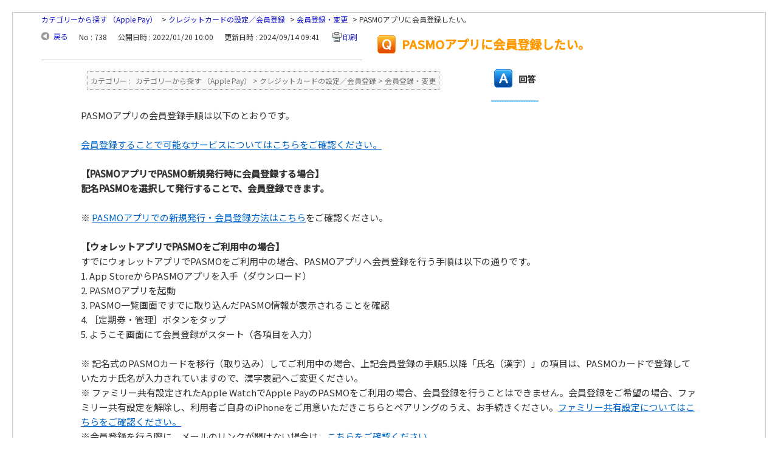

--- FILE ---
content_type: text/html; charset=utf-8
request_url: https://support.mobile.pasmo.jp/print/faq/738?category_id=218&site_domain=app
body_size: 3101
content:
<!DOCTYPE html PUBLIC "-//W3C//DTD XHTML 1.0 Transitional//EN" "http://www.w3.org/TR/xhtml1/DTD/xhtml1-transitional.dtd">
<html xmlns="http://www.w3.org/1999/xhtml" lang="ja" xml:lang="ja">
  <head>
    <meta http-equiv="content-type" content="text/html; charset=UTF-8" />
    <meta http-equiv="X-UA-Compatible" content="IE=edge,chrome=1" />
    <meta name="robots" content="noindex,nofollow,noarchive" />
    <title>PASMOアプリに会員登録したい。 | Apple PayのPASMOサポート</title>
    <link href="/stylesheets/style.css?OWmCfR6PZoaEw1WnzO9hzS9qUeEm-Yy2bYWIf90hg-CuQSclSHr_Nlh8z3G9UMiqhmbEzS0VFVknIaX4u5vhzw" media="all" rel="stylesheet" type="text/css" />
    <link rel="stylesheet" href="https://support.mobile.pasmo.jp/css/style.css?site_domain=app&amp;site_id=2" media="all" />
    <meta name="csrf-param" content="authenticity_token" />
<meta name="csrf-token" content="XaSWQj_Wsz9eV5n5yUFj6UZ2NCY1Hw01l1M2ak0-UmbKjDMaaSMqj4LoAy-4_sqO73qhCj7zlNrd9xvtK4QwSQ" />
    <style type="text/css" media="all">
      <!--
      @media print {
        .faq_print .icoPrint {display:none;}
        #okw_contents_base {position: static;}
      }
      #okw_contents,#okw_contents_base,#okw_contents_inner {background: none;}
      #okw_contents_base{width:auto;}
      #okw_wrapper {margin: 20px;border: 1px solid #ccc;}
      .faq_ans_col {border-bottom: none;}
     -->
    </style>
  </head>
  <body class="lang_size_medium">
    <div id="okw_wrapper">
      <div id="okw_contents">
        <div id="okw_contents_base">
          <div id="okw_contents_inner" class="clearfix">
            <div id="okw_sub_header" class="clearfix">
              <ul class="okw_bread">
  <li class="okw_bread_list"><a href="/category/show/3?site_domain=app">カテゴリーから探す （Apple Pay）</a><span>&nbsp;&gt;&nbsp;</span><a href="/category/show/196?site_domain=app">クレジットカードの設定／会員登録</a><span>&nbsp;&gt;&nbsp;</span><a href="/category/show/210?site_domain=app">会員登録・変更</a><span>&nbsp;&gt;&nbsp;</span><span>PASMOアプリに会員登録したい。</span></li>
</ul>

            </div>
            
<div class="faq_qstInf_col clearfix">
    <ul class="siteLink">
        <li class="preLink">
            <a title="戻る" href="/category/show/218?site_domain=app">戻る</a>
        </li>
    </ul>
  <ul class="faq_dateNo flo_r">
    <li class="faq_no">No&nbsp;:&nbsp;738</li>
      <li class="faq_date">公開日時&nbsp;:&nbsp;2022/01/20 10:00</li>
      <li class="faq_date">更新日時&nbsp;:&nbsp;2024/09/14 09:41</li>
        <li class="faq_print">
          <span class="icoPrint">
              <a onclick="print(); return false;" href="/print/faq/738?site_domain=app">印刷</a>
          </span>
        </li>
  </ul>
</div>
<span class="mark_area"></span>

<script type='text/javascript'>
    //<![CDATA[
    $(function() {
        $("#faq_tag_search_return_button").click(function () {
            const keywordTagsJ = JSON.stringify()
            const faqId = `${}`
            faq_popup_close_log(keywordTagsJ, faqId);
            window.close();
            return false;
        });
    });
    //]]>
</script>

<h2 class="faq_qstCont_ttl"><span class="icoQ">PASMOアプリに会員登録したい。</span></h2>
<div class="faq_qstCont_col">
  <dl class="faq_cate_col clearfix">
    <dt>カテゴリー&nbsp;:&nbsp;</dt>
    <dd>
      <ul>
          <li class="clearfix">
            <a href="/category/show/3?site_domain=app">カテゴリーから探す （Apple Pay）</a><span>&nbsp;&gt;&nbsp;</span><a href="/category/show/196?site_domain=app">クレジットカードの設定／会員登録</a><span>&nbsp;&gt;&nbsp;</span><a href="/category/show/210?site_domain=app">会員登録・変更</a>
          </li>
      </ul>
    </dd>
  </dl>
</div>
<h2 class="faq_ans_bor faq_ans_ttl">
    <span class="icoA">回答</span>
</h2>
<div class="faq_ans_col">
  <div id="faq_answer_contents" class="faq_ansCont_txt clearfix">
    <div>PASMOアプリの会員登録手順は以下のとおりです。<br/>
<br/>
<a href="http://www.pasmo.co.jp/mp/app/start/register/" target="_blank">会員登録することで可能なサービスについてはこちらをご確認ください。</a><br/>
<br/>
<strong>【PASMOアプリでPASMO新規発行時に会員登録する場合】<br/>
記名PASMOを選択して発行することで、会員登録できます。</strong><br/>
<br/>
※ <a href="https://www.pasmo.co.jp/mp/app/start/process/" target="_blank">PASMOアプリでの新規発行・会員登録方法はこちら</a>をご確認ください。<br/>
<br/>
<strong>【ウォレットアプリでPASMOをご利用中の場合】</strong><br/>
すでにウォレットアプリでPASMOをご利用中の場合、PASMOアプリへ会員登録を行う手順は以下の通りです。<br/>
1.&nbsp;App StoreからPASMOアプリを入手（ダウンロード）<br/>
2.&nbsp;PASMOアプリを起動<br/>
3.&nbsp;PASMO一覧画面ですでに取り込んだPASMO情報が表示されることを確認<br/>
4.&nbsp;［定期券・管理］ボタンをタップ<br/>
5.&nbsp;ようこそ画面にて会員登録がスタート（各項目を入力）<br/>
<br/>
※&nbsp;記名式のPASMOカードを移行（取り込み）してご利用中の場合、上記会員登録の手順5.以降「氏名（漢字）」の項目は、PASMOカードで登録していたカナ氏名が入力されていますので、漢字表記へご変更ください。<br/>
※ ファミリー共有設定されたApple WatchでApple PayのPASMOをご利用の場合、会員登録を行うことはできません。会員登録をご希望の場合、ファミリー共有設定を解除し、利用者ご自身のiPhoneをご用意いただきこちらとペアリングのうえ、お手続きください。<a href="https://support.mobile.pasmo.jp/faq/show/2866?site_domain=app" target="_blank">ファミリー共有設定についてはこちらをご確認ください。</a><br/>
※会員登録を行う際に、メールのリンクが開けない場合は、<a href="https://support.mobile.pasmo.jp/faq/show/4701?site_domain=app" target="_blank">こちらをご確認ください。</a></div>

  </div>
  
</div>

<script type="text/javascript">
$(function() {
  function resetFaqCountFlag() {
    window.__faq_countup_sent__ = false;
  }

  function countUpOnce() {
    // すでに送信済みならスキップ
    if (window.__faq_countup_sent__) return;
    window.__faq_countup_sent__ = true;

    fetch("/faq/countup?site_domain=app", {
      method: "POST",
      headers: {
        "Content-Type": "application/json",
        "X-CSRF-Token": $('meta[name=csrf-token]').attr('content'),
        "X-Requested-With": "XMLHttpRequest"
      },
      body: JSON.stringify({
        faq_id: "738",
        category_id: "210"
      })
    });
  }

  countUpOnce();

  // PC タグ検索 個別のモーダルを閉じる場合
  $("#faq_show .faq_tag_search_return_button").on("click", function() {
    resetFaqCountFlag();
  });
  // PC タグ検索 全てのモーダルを閉じる場合
  $("#faq_show .faq_tag_search_close_button").on("click", function() {
    resetFaqCountFlag();
  });

  // スマホ タグ検索
  $('.faq_tag_modal_close_btn').on("click", function() {
    resetFaqCountFlag();
  });

  // PC スーパーアシスタント Colorboxモーダルを閉じる場合
  $(document).on("cbox_closed", function() {
    resetFaqCountFlag();
  });

  // スマホ スーパーアシスタント FAQ詳細から戻る場合
  $("#toggle_preview_faq").on("click", function() {
    resetFaqCountFlag();
  });
});
</script>


          </div>
        </div>
      </div>
    </div>
  </body>
</html>

--- FILE ---
content_type: text/css
request_url: https://support.mobile.pasmo.jp/css/style.css?site_domain=app&site_id=2
body_size: 17057
content:
@charset "UTF-8";
@import url("https://fonts.googleapis.com/css?family=Noto+Sans+JP:400,500&display=swap&subset=japanese");
/*-----------------------------------------------------------------
 Webフォント読み込み
-----------------------------------------------------------------*/
/* YakuHanJPs(ゴシック体 少量版 Regular) */
@font-face {
	font-family: "YakuHanJPs";
	font-style: normal;
	font-weight: 400;
	src: url("/usr/file/attachment/0KRCMCjZK9c1tJWG.eot");
	src: url("/usr/file/attachment/dA6pQMBBmZVD65es.woff2") format("woff2"), url("/usr/file/attachment/5JluyPZN26jNPJWQ.woff") format("woff");
}

/* YakuHanJPs(ゴシック体 少量版 Medium) */
@font-face {
	font-family: "YakuHanJPs";
	font-style: normal;
	font-weight: 500;
	src: url("/usr/file/attachment/PUkbSppb2bV9PCJe.eot");
	src: url("/usr/file/attachment/xMihzXEcOiQBn8wS.woff2") format("woff2"), url("/usr/file/attachment/NnSyv0rvO2vCEhBS.woff") format("woff");
}

/* YakuHanJPs(ゴシック体 少量版 Bold) */
@font-face {
	font-family: "YakuHanJPs";
	font-style: normal;
	font-weight: 700;
	src: url("/usr/file/attachment/b5eCeLDYlza25Pxy.eot");
	src: url("/usr/file/attachment/KeVJLClOP78XhsOf.woff2") format("woff2"), url("/usr/file/attachment/6T9ObBdEn3MKzgRu.woff") format("woff");
}

/*-----------------------------------------------------------------
 初期スタイルシート上書き
-----------------------------------------------------------------*/
body.lang_size_medium, .lang_size_medium .login_txt, .lang_size_medium .keyword_frm, .lang_size_medium textarea {
	font-size: 1.5rem;
}

body.lang_size_small, .lang_size_small textarea {
	font-size: 1.5rem;
}

/*-----------------------------------------------------------------
 リセットCSS
-----------------------------------------------------------------*/
html {
	-webkit-box-sizing: border-box;
	box-sizing: border-box;
	overflow-y: scroll;
	/* All browsers without overlaying scrollbars */
	-webkit-text-size-adjust: 100%;
	/* iOS 8+ */
}

*,
::before,
::after {
	background-repeat: no-repeat;
	/* Set `background-repeat: no-repeat` to all elements and pseudo elements */
	-webkit-box-sizing: inherit;
	box-sizing: inherit;
}

::before,
::after {
	text-decoration: inherit;
	/* Inherit text-decoration and vertical align to ::before and ::after pseudo elements */
	vertical-align: inherit;
}

/*-----------------------------------------------------------------
 デフォルトスタイル定義
-----------------------------------------------------------------*/
html {
	font-size: 62.5%;
}

body {
	min-width: 1024px;
	color: #333;
	font-size: 1.5rem;
	line-height: 1.6;
	font-family: "YakuHanJPs", "Noto Sans JP", "ヒラギノ角ゴ Pro W3", "Hiragino Kaku Gothic Pro", "ＭＳ Ｐゴシック", sans-serif;
	word-wrap: break-word;
	-webkit-font-smoothing: antialiased;
	-webkit-print-color-adjust: exact;
	-webkit-text-size-adjust: 100%;
}

input,
textarea,
select {
	font-family: "YakuHanJPs", "Noto Sans JP", "ヒラギノ角ゴ Pro W3", "Hiragino Kaku Gothic Pro", "ＭＳ Ｐゴシック", sans-serif;
}

@font-face {
	font-family: "iconfont";
	src: url("/usr/file/attachment/t3OWFfxuIUrYRq9o.eot");
	src: url("/usr/file/attachment/t3OWFfxuIUrYRq9o.eot?#iefix") format("eot"), url("/usr/file/attachment/TjTtcbYA0fnv7ohB.woff") format("woff"), url("/usr/file/attachment/GlSRpzoTQ8IAFIiw.ttf") format("truetype"), url("/usr/file/attachment/L9B0m77wrnsbXM7N.svg#iconfont") format("svg");
	font-weight: normal;
	font-style: normal;
}

.c-icn {
	display: -webkit-inline-box;
	display: -ms-inline-flexbox;
	display: inline-flex;
	-webkit-box-align: center;
	-ms-flex-align: center;
	align-items: center;
	vertical-align: middle;
	font-family: "iconfont";
	font-style: normal;
	-webkit-font-smoothing: antialiased;
	-moz-osx-font-smoothing: grayscale;
}

.c-icn-airport::after {
	content: "\EA01";
}

.c-icn-arrow-b::after {
	content: "\EA02";
}

.c-icn-arrow-cir::after {
	content: "\EA03";
}

.c-icn-arrow-double-l::after {
	content: "\EA04";
}

.c-icn-arrow-double-r::after {
	content: "\EA05";
}

.c-icn-arrow-l::after {
	content: "\EA06";
}

.c-icn-arrow-r::after {
	content: "\EA07";
}

.c-icn-arrow-t::after {
	content: "\EA08";
}

.c-icn-balance::after {
	content: "\EA09";
}

.c-icn-benefit::after {
	content: "\EA0A";
}

.c-icn-blank::after {
	content: "\EA0B";
}

.c-icn-bring::after {
	content: "\EA0C";
}

.c-icn-charge::after {
	content: "\EA0D";
}

.c-icn-close::after {
	content: "\EA0E";
}

.c-icn-home::after {
	content: "\EA0F";
}

.c-icn-how-to-buy::after {
	content: "\EA10";
}

.c-icn-key::after {
	content: "\EA11";
}

.c-icn-language::after {
	content: "\EA12";
}

.c-icn-menu::after {
	content: "\EA13";
}

.c-icn-minus::after {
	content: "\EA14";
}

.c-icn-place::after {
	content: "\EA15";
}

.c-icn-plus::after {
	content: "\EA16";
}

.c-icn-return-caution::after {
	content: "\EA17";
}

.c-icn-search::after {
	content: "\EA18";
}

.c-icn-shopping::after {
	content: "\EA19";
}

.c-icn-station-charge::after {
	content: "\EA1A";
}

.c-icn-train-bus::after {
	content: "\EA1B";
}

.c-icn {
	font-size: 1.8rem;
	line-height: 1;
	font-weight: 400;
}

/*-----------------------------------------------------------------
 共通
-----------------------------------------------------------------*/
.l-header {
	border-bottom: 3px solid #eb6ea5;
}

.l-header__inner {
	display: -webkit-box;
	display: -ms-flexbox;
	display: flex;
	-webkit-box-align: center;
	-ms-flex-align: center;
	align-items: center;
	-webkit-box-pack: justify;
	-ms-flex-pack: justify;
	justify-content: space-between;
	max-width: 1264px;
	margin: 0 auto;
	padding: 27px 47px;
}

.l-header__logo {
	width: 360px;
	height: 26px;
}

.l-header__menuItems {
	display: -webkit-box;
	display: -ms-flexbox;
	display: flex;
	-webkit-box-align: center;
	-ms-flex-align: center;
	align-items: center;
	-webkit-box-pack: end;
	-ms-flex-pack: end;
	justify-content: flex-end;
}

.l-header__menuItem + .l-header__menuItem {
	margin-left: 15px;
}

.l-header__menuItem--mp a {
	color: #eb6ea5;
	text-decoration: none;
}

.l-header__menuItem--mp a .l-header__menuText {
	font-size: 1.5rem;
	line-height: 1.46667;
	font-weight: 500;
}

.l-header__menuItem--mp a[target="_blank"] .l-header__menuText {
	position: relative;
	padding-right: 21px;
}

.l-header__menuItem--mp a[target="_blank"] .l-header__menuText::after {
	font-family: "iconfont";
	content: "";
	vertical-align: text-top;
	font-size: 1.5rem;
	line-height: 1;
	font-weight: 400;
	position: absolute;
	top: 4px;
	right: 0;
	width: 16px;
	height: 16px;
}

.l-header__menuItem--lang {
	position: relative;
}

.l-header__menuItem--lang.is-hover .l-header__langItems, .l-header__menuItem--lang.is-active .l-header__langItems {
	opacity: 1;
	visibility: visible;
	-webkit-transition: opacity 0.25s cubic-bezier(0.2, 1.17, 0.4, 1.2), visibility 0s cubic-bezier(0.2, 1.17, 0.4, 1.2);
	transition: opacity 0.25s cubic-bezier(0.2, 1.17, 0.4, 1.2), visibility 0s cubic-bezier(0.2, 1.17, 0.4, 1.2);
}

.l-header__menuItem--lang__inner {
	display: -webkit-box;
	display: -ms-flexbox;
	display: flex;
	-webkit-box-pack: center;
	-ms-flex-pack: center;
	justify-content: center;
	position: relative;
	z-index: 1;
	width: 150px;
	min-height: 40px;
	padding: 8px 10px;
	color: #fff;
	font-weight: 500;
	text-align: center;
	text-decoration: none;
	cursor: pointer;
}

.l-header__menuItem--lang__inner::before {
	content: "";
	display: block;
	position: absolute;
	top: 50%;
	left: 50%;
	z-index: -1;
	-webkit-transform: translate(-50%, -50%);
	transform: translate(-50%, -50%);
	width: 100%;
	height: 100%;
	border: 1px solid #e7e8e7;
	border-radius: 60px;
	background-color: #fff;
	-webkit-transition: -webkit-transform 0.25s cubic-bezier(0.68, -0.55, 0.265, 2.5);
	transition: -webkit-transform 0.25s cubic-bezier(0.68, -0.55, 0.265, 2.5);
	transition: transform 0.25s cubic-bezier(0.68, -0.55, 0.265, 2.5);
	transition: transform 0.25s cubic-bezier(0.68, -0.55, 0.265, 2.5), -webkit-transform 0.25s cubic-bezier(0.68, -0.55, 0.265, 2.5);
}

.l-header__menuItem--lang__inner:hover::before {
	-webkit-transform: translate(-50%, -50%) scale(1.02222, 1.12);
	transform: translate(-50%, -50%) scale(1.02222, 1.12);
}

.l-header__menuItem--lang__inner .l-header__menuText {
	position: relative;
	padding: 4px 0;
	font-size: 1.5rem;
	line-height: 1.46667;
	color: #333;
	font-weight: 500;
}

.l-header__menuItem--lang__inner .c-icn {
	color: #eb6ea5;
	margin-top: -1px;
	margin-right: 8px;
	font-size: 1.8rem;
	line-height: 1;
}

.win7.trident .l-header__menuItem--lang__inner .c-icn {
	margin-top: -5px;
}

.l-header__menuItem--lang .l-header__langItems {
	opacity: 0;
	visibility: hidden;
	position: absolute;
	top: 0;
	left: 50%;
	-webkit-transform: translate(-50%, 0%);
	transform: translate(-50%, 0%);
	width: 160px;
	margin-top: 44px;
	padding-top: 20px;
	padding-bottom: 10px;
	-webkit-transition: opacity 0.25s cubic-bezier(0.2, 1.17, 0.4, 1.2), visibility 0s cubic-bezier(0.2, 1.17, 0.4, 1.2) 0.25s;
	transition: opacity 0.25s cubic-bezier(0.2, 1.17, 0.4, 1.2), visibility 0s cubic-bezier(0.2, 1.17, 0.4, 1.2) 0.25s;
	z-index: 101;
}

.l-header__menuItem--lang .l-header__langItems::before {
	content: "";
	display: block;
	position: absolute;
	bottom: 0;
	left: 0;
	z-index: -1;
	width: 100%;
	height: calc(100% - 10px);
	border-radius: 10px;
	background-color: #fff;
	-webkit-box-shadow: 0 3px 8px 0 rgba(0, 0, 0, 0.1);
	box-shadow: 0 3px 8px 0 rgba(0, 0, 0, 0.1);
}

.l-header__menuItem--lang .l-header__langItem a .l-header__langText {
	color: #333;
}

.l-header__menuItem--lang .l-header__langItem a:hover {
	text-decoration: none;
}

.l-header__menuItem--lang .l-header__langItem a:hover .l-header__langText {
	color: #eb6ea5;
	background-color: #ffeef6;
}

.l-header__menuItem--lang .l-header__langText {
	padding: 8px 5px;
	background-color: #fff;
	color: #d3d4d3;
	font-family: sans-serif;
	font-weight: 700;
	text-align: center;
	-webkit-transition: color 0.25s cubic-bezier(0.2, 1.17, 0.4, 1.2), background-color 0.25s cubic-bezier(0.2, 1.17, 0.4, 1.2);
	transition: color 0.25s cubic-bezier(0.2, 1.17, 0.4, 1.2), background-color 0.25s cubic-bezier(0.2, 1.17, 0.4, 1.2);
}

.l-header__menuItem--login a {
	display: -webkit-box;
	display: -ms-flexbox;
	display: flex;
	-webkit-box-pack: center;
	-ms-flex-pack: center;
	justify-content: center;
	position: relative;
	z-index: 1;
	width: 150px;
	min-height: 40px;
	padding: 9px 10px;
	color: #fff;
	font-weight: 500;
	text-align: center;
	text-decoration: none;
}

.l-header__menuItem--login a::before {
	content: "";
	display: block;
	position: absolute;
	top: 50%;
	left: 50%;
	z-index: -1;
	-webkit-transform: translate(-50%, -50%);
	transform: translate(-50%, -50%);
	width: 100%;
	height: 100%;
	border: 1px solid #444;
	border-radius: 60px;
	background-color: #444;
	-webkit-transition: -webkit-transform 0.25s cubic-bezier(0.68, -0.55, 0.265, 2.5);
	transition: -webkit-transform 0.25s cubic-bezier(0.68, -0.55, 0.265, 2.5);
	transition: transform 0.25s cubic-bezier(0.68, -0.55, 0.265, 2.5);
	transition: transform 0.25s cubic-bezier(0.68, -0.55, 0.265, 2.5), -webkit-transform 0.25s cubic-bezier(0.68, -0.55, 0.265, 2.5);
}

.l-header__menuItem--login a:hover::before {
	-webkit-transform: translate(-50%, -50%) scale(1.02222, 1.12);
	transform: translate(-50%, -50%) scale(1.02222, 1.12);
}

.l-header__menuItem--login a[target="_blank"] .l-header__menuText {
	position: relative;
	padding-right: 24px;
}

.l-header__menuItem--login a[target="_blank"] .l-header__menuText::after {
	font-family: "iconfont";
	content: "";
	vertical-align: text-top;
	font-size: 1.5rem;
	line-height: 1;
	font-weight: 400;
	position: absolute;
	top: 4px;
	right: 0;
	width: 16px;
	height: 16px;
}

.l-header__menuItem--login a .l-header__menuText {
	font-size: 1.5rem;
	line-height: 1.46667;
	font-weight: 500;
}

.l-chat {
	position: fixed;
	z-index: 89;
	pointer-events: none;
	display: -webkit-box;
	display: -ms-flexbox;
	display: flex;
	right: -220px;
	width: auto;
	bottom: 50%;
	-webkit-transform: translateY(50%);
	transform: translateY(50%);
	-webkit-transition: right 0.24s cubic-bezier(0.2, 1.17, 0.4, 1.2);
	transition: right 0.24s cubic-bezier(0.2, 1.17, 0.4, 1.2);
}

.l-chat.is-viewout {
	bottom: 50%;
	right: -270px;
}

.l-chat__button {
	pointer-events: auto;
	display: -webkit-box;
	display: -ms-flexbox;
	display: flex;
	border: none;
	position: absolute;
	right: 10px;
	background-color: #44a2de;
	color: #fff;
	font-weight: 500;
	outline: none;
}

.l-chat__button--open {
	-webkit-box-pack: center;
	-ms-flex-pack: center;
	justify-content: center;
	bottom: 43px;
	z-index: 1;
	-webkit-transition: bottom .24s ease;
	transition: bottom .24s ease;
	display: -webkit-box;
	display: -ms-flexbox;
	display: flex;
	-webkit-box-align: center;
	-ms-flex-align: center;
	align-items: center;
	-webkit-box-pack: start;
	-ms-flex-pack: start;
	justify-content: flex-start;
	position: static;
	width: 60px;
	min-width: 0;
	min-height: 0;
	border-radius: 10px 0 0 10px;
	padding: 0;
	font-size: 1.6rem;
	line-height: 1.125;
}

.l-chat__button--open span {
	display: block;
	position: static;
	width: 33px;
	min-height: 180px;
	padding: 32px 0 15px;
	-webkit-writing-mode: vertical-rl;
	-ms-writing-mode: tb-rl;
	writing-mode: vertical-rl;
	font-weight: bold;
}

.l-chat__button--open span::before {
	content: "";
	display: block;
	position: absolute;
	left: 0;
	z-index: 1;
	background-image: url(/usr/file/attachment/aHKkjZ0WM6AQPQSB.png);
	background-repeat: no-repeat;
	background-size: contain;
	top: 0;
	-webkit-transform: translateY(-25px);
	transform: translateY(-25px);
	width: 47px;
	height: 47px;
}

.l-chat__button--close {
	display: none;
	bottom: 143px;
	border-radius: 50%;
	padding: 18px;
}

.l-chat__button--close .c-icn {
	font-size: 2.8rem;
	line-height: 1;
}

.l-chat__content {
	display: block;
	width: 210px;
	min-height: 0;
	-webkit-transform: translateY(0);
	transform: translateY(0);
	-webkit-transition: none;
	transition: none;
}

.l-chat__inner {
	background-color: #f0f1f0;
	display: -webkit-box;
	display: -ms-flexbox;
	display: flex;
	-webkit-box-align: center;
	-ms-flex-align: center;
	align-items: center;
	height: 100%;
	margin-top: 0;
	margin-right: -30px;
	margin-bottom: -30px;
	padding-bottom: 0;
	padding-right: 30px;
}

.l-chat__items {
	pointer-events: auto;
	display: -webkit-box;
	display: -ms-flexbox;
	display: flex;
	width: 100%;
	-webkit-box-orient: vertical;
	-webkit-box-direction: normal;
	-ms-flex-direction: column;
	flex-direction: column;
	padding: 10px 20px;
}

.l-chat__item {
	width: 100%;
	padding: 0;
}

.l-chat__item + .l-chat__item {
	margin-top: 10px;
}

.l-chat__talkButton {
	width: 100%;
	min-height: 75px;
	background-color: #d3d4d3;
	border-radius: 10px;
	overflow: hidden;
}

.l-chat.is-active {
	z-index: 91;
	right: 0;
}

#okw_contents {
	background: none;
}

#okw_contents_base {
	z-index: 0;
	width: 100%;
	padding-right: 0;
	background: none;
}

#okw_contents_inner {
	padding: 0;
	background: none;
}

#okw_contents_inner {
	display: -webkit-box;
	display: -ms-flexbox;
	display: flex;
	-ms-flex-wrap: wrap;
	flex-wrap: wrap;
	max-width: 1264px;
	margin: 0 auto;
	padding: 0 47px;
}

#okw_side {
	-webkit-box-ordinal-group: 3;
	-ms-flex-order: 2;
	order: 2;
	width: 270px;
	margin-top: 60px;
	margin-left: 50px;
}

#okw_side .oneCol {
	padding: 0;
}

#okw_side .ttl_col {
	background-color: transparent;
}

#okw_side .okw_parts_search {
	padding: 30px 30px 40px;
	border-radius: 10px;
	-webkit-box-shadow: 0 3px 8px 0 rgba(0, 0, 0, 0.1);
	box-shadow: 0 3px 8px 0 rgba(0, 0, 0, 0.1);
}

#okw_side .okw_parts_search .ttl_col {
	padding: 0;
}

#okw_side .okw_parts_search .ttl_col .ttl_bg {
	position: relative;
	margin-bottom: 28px;
	padding-bottom: 12px;
	text-align: left;
}

#okw_side .okw_parts_search .ttl_col .ttl_bg::after {
	content: "";
	display: block;
	position: absolute;
	bottom: 0;
	left: 0;
	width: 100%;
	height: 3px;
	border-radius: 1.5px;
	background-color: #eb6ea5;
}

#okw_side .okw_parts_search .ttl_col .icoKeyword {
	display: block;
	padding-left: 0;
	font-size: 1.5rem;
	line-height: 1.6;
}

#okw_side .okw_parts_search .ttl_col .icoKeyword::before {
	display: none;
}

#okw_side .okw_parts_search .search_frmArea {
	background-color: transparent;
	margin: 0;
	padding: 0;
}

#okw_side .okw_parts_search #keyword_form .search_description {
	margin-bottom: 20px;
	padding: 0;
	font-size: 1.5rem;
	line-height: 1.6;
	font-weight: 400;
	text-align: left;
}

#okw_side .okw_parts_search #keyword_form .keyword_frm {
	width: 100%;
	min-height: 40px;
	margin-right: 0;
	padding: 0 25px;
	border-radius: 25px;
}

#okw_side .okw_parts_search #keyword_form .keyword_frmbtn {
	width: 160px;
	height: 40px;
	margin-top: 20px;
	border-radius: 25px;
	padding: 0;
	background-color: #eb6ea5;
	font-size: 1.5rem;
	line-height: 1.6;
	text-indent: 7px;
}

#okw_side .okw_parts_search #keyword_form #keyword_text_suggest {
	top: -60px;
}

#okw_side .okw_parts_category_tree {
	margin-top: 30px;
	padding: 30px;
	border-radius: 10px;
	-webkit-box-shadow: 0 3px 8px 0 rgba(0, 0, 0, 0.1);
	box-shadow: 0 3px 8px 0 rgba(0, 0, 0, 0.1);
}

#okw_side .okw_parts_category_tree .category_tree {
	width: 100%;
	margin: 0;
	padding-bottom: 0;
	background-color: transparent;
	font-size: 1.5rem;
	line-height: 1.6;
}

#okw_side .okw_parts_category_tree .category_tree a {
	margin-right: 0;
}

#okw_side .okw_parts_category_tree .ttl_col {
	padding: 0;
}

#okw_side .okw_parts_category_tree .ttl_bg {
	position: relative;
	width: 100%;
	height: auto;
	margin-bottom: 23px;
	border: none;
	padding: 0 0 12px;
	background: none;
	font-size: 1.5rem;
	line-height: 1.6;
	font-weight: 400;
	text-align: left;
}

#okw_side .okw_parts_category_tree .icocate_tree {
	display: block;
	height: auto;
	padding: 0;
	background: none;
}

#okw_side .okw_parts_category_tree .category_level_0 {
	margin: 0;
}

#okw_side .okw_parts_category_tree .category_level_0 > li {
	border-top: none;
}

#okw_side .okw_parts_category_tree .category_level_0 > li.category_open .pm_icon::before {
	font-family: "iconfont";
	content: "";
	vertical-align: text-top;
	font-size: 1.5rem;
	line-height: 1;
	font-weight: 400;
	color: #eb6ea5;
	font-size: 1rem;
	line-height: 1;
}

#okw_side .okw_parts_category_tree .category_level_0 > li.category_close .pm_icon::before {
	font-family: "iconfont";
	content: "";
	vertical-align: text-top;
	font-size: 1.5rem;
	line-height: 1;
	font-weight: 400;
	color: #eb6ea5;
	font-size: 1rem;
	line-height: 1;
}

#okw_side .okw_parts_category_tree .category_level_0 > li > .category_on {
	font-weight: 500;
}

#okw_side .okw_parts_category_tree .category_level_0 > li > .category_none {
	padding-left: 0;
	font-weight: 500;
}

#okw_side .okw_parts_category_tree .category_level_0 > li > .category_none a {
	position: relative;
	padding-left: 30px;
	text-decoration: none;
}

#okw_side .okw_parts_category_tree .category_level_0 > li > .category_none a::before {
	font-family: "iconfont";
	content: "";
	vertical-align: text-top;
	font-size: 1.5rem;
	line-height: 1;
	font-weight: 400;
	position: absolute;
	top: 50%;
	left: 0;
	-webkit-transform: translateY(-50%);
	transform: translateY(-50%);
	width: 18px;
	height: 18px;
	border-radius: 50%;
	padding: 4px;
	background-color: #eb6ea5;
	color: #fff;
	font-size: 1rem;
	line-height: 1;
}

#okw_side .okw_parts_category_tree .category_level_0 > li > .category_none.category_select a::before {
	background-color: transparent;
	color: #eb6ea5;
	min-height: 20px;
}

#okw_side .okw_parts_category_tree .category_level_0 a {
	color: inherit;
}

#okw_side .okw_parts_category_tree .cate_pull_inert_bg {
	padding: 0;
}

#okw_side .okw_parts_category_tree .category_on {
	display: -webkit-box;
	display: -ms-flexbox;
	display: flex;
}

#okw_side .okw_parts_category_tree .category_on .pm_icon {
	margin-left: 0;
}

#okw_side .okw_parts_category_tree .category_on .pm_icon + a {
	display: block;
	padding-left: 10px;
}

#okw_side .okw_parts_category_tree .category_none {
	position: relative;
	padding-left: 0;
	background: none;
}

#okw_side .okw_parts_category_tree .category_none::before {
	display: none;
}

#okw_side .okw_parts_category_tree .category_none a {
	display: block;
	width: 100%;
	padding: 6px 5px 6px 10px;
	text-decoration: none;
	overflow: hidden;
}

#okw_side .okw_parts_category_tree .category_level_1 {
	margin-left: 20px;
	background: none;
}

#okw_side .okw_parts_category_tree .category_level_1 li {
	border-top: none;
}

#okw_side .okw_parts_category_tree .cate_count {
	color: #eb6ea5;
	font-size: 1.3rem;
	line-height: 1.61538;
}

#okw_side .okw_parts_category_tree .category_select {
	border-radius: 5px;
	background-color: #fbe2ed;
}

#okw_side .okw_parts_category_tree .category_select a {
	color: #eb6ea5;
	font-weight: 500;
	overflow: hidden;
}

#okw_side .okw_parts_category_tree .category_select .cate_count {
	font-weight: 500;
}

#okw_side .okw_parts_category_tree .category_select.category_on .pm_icon::before {
	background-color: transparent;
}

#okw_side .okw_parts_category_tree .pm_icon {
	position: relative;
	width: 20px;
	height: 36px;
	overflow: hidden;
	background: none;
	font-size: 0;
	text-indent: 0;
	text-decoration: none;
}

#okw_side .okw_parts_category_tree .pm_icon::before {
	position: absolute;
	top: 8px;
	left: 0;
	width: 20px;
	height: 20px;
	border-radius: 50%;
	padding: 5px;
	background: #e7e8e7;
}

#okw_side .okw_parts_category_tree .pm_icon + a {
	padding: 6px 0;
	text-decoration: none;
}

#okw_side .okw_parts_access_rank_faq {
	margin-top: 30px;
	padding: 30px;
	border-radius: 10px;
	-webkit-box-shadow: 0 3px 8px 0 rgba(0, 0, 0, 0.1);
	box-shadow: 0 3px 8px 0 rgba(0, 0, 0, 0.1);
}

#okw_side .okw_parts_access_rank_faq .ttl_col {
	padding: 0;
}

#okw_side .okw_parts_access_rank_faq .ttl_col .ttl_bg {
	position: relative;
	margin-bottom: 28px;
	padding-bottom: 12px;
	font-size: 1.5rem;
	line-height: 1.6;
	text-align: left;
}

#okw_side .okw_parts_access_rank_faq .ttl_col .ttl_bg::after {
	content: "";
	display: block;
	position: absolute;
	bottom: 0;
	left: 0;
	width: 100%;
	height: 3px;
	border-radius: 1.5px;
	background-color: #eb6ea5;
}

#okw_side .okw_parts_access_rank_faq li.Q_sml {
	width: 100%;
	margin-bottom: 0;
	border: none;
}

#okw_side .okw_parts_access_rank_faq li.Q_sml::before {
	top: 7px;
	left: 0;
	font-size: 2rem;
	line-height: 1;
}

#okw_side .okw_parts_access_rank_faq li.Q_sml::after {
	display: none;
}

#okw_side .okw_parts_access_rank_faq li.Q_sml + li.Q_sml {
	margin-top: 8px;
}

#okw_side .okw_parts_access_rank_faq li.Q_sml a {
	padding: 6px 0 6px 26px;
}

#okw_center.okw_side {
	-webkit-box-ordinal-group: 2;
	-ms-flex-order: 1;
	order: 1;
	width: calc(100% - (270px + 50px));
	margin-top: 60px;
}

#okw_center.okw_side .oneCol {
	padding: 0;
}

#okw_center.okw_side .topLink {
	display: none;
}

.colArea {
	width: 100%;
	margin-bottom: 0;
}

.colArea:last-of-type .oneCol {
	margin-bottom: 0;
}

.oneCol {
	margin-bottom: 100px;
}

.oneCol.okw_parts_usr_3 {
	margin-bottom: 40px;
}

.oneCol .oneCol {
	max-width: none;
	margin: 0 auto;
	padding: 0;
}

.ttl_col {
	height: auto;
	padding: 0;
	background: none;
}

.ttl_col h2 {
	position: relative;
	margin-bottom: 40px;
	padding-bottom: 21px;
	font-size: 2.9rem;
	line-height: 1.48276;
	font-weight: 500;
	text-align: center;
}

.ttl_col h2::after {
	content: "";
	display: block;
	position: absolute;
	bottom: 0;
	left: 0;
	width: 100%;
	height: 3px;
	border-radius: 1.5px;
	background-color: #eb6ea5;
}

.c-heading ~ .ttl_col h2 {
	margin-top: 100px;
}

.icoInf, .icoInfoNews, .icoKeyword, .icoQa, .icoNew, .icoCate, .icoResult, .icoHelpdesk, .icoLogin, .icoHot, .icoFavorite, .icoPickup, .icoCommunity, .icoProf, .icoKey {
	display: block;
	height: auto;
	padding: 0;
	background: none;
}

.icoKeyword {
	display: -webkit-inline-box;
	display: -ms-inline-flexbox;
	display: inline-flex;
	position: relative;
	padding-left: 37px;
	font-size: 2.5rem;
	line-height: 1.4;
}

.icoKeyword::before {
	font-family: "iconfont";
	content: "";
	vertical-align: text-top;
	font-size: 1.5rem;
	line-height: 1;
	font-weight: 400;
	position: absolute;
	top: 50%;
	left: 0;
	-webkit-transform: translateY(-50%);
	transform: translateY(-50%);
	color: #eb6ea5;
	font-size: 2.8rem;
	line-height: 1;
}

.ttl_bg {
	height: auto;
	padding: 0;
	background: none;
}

.okw_parts_usr_3 h1 {
	position: relative;
	padding: 64px 15px 63px;
	font-size: 3.2rem;
	line-height: 1.46875;
	font-weight: 500;
	text-align: center;
	overflow: hidden;
}

.okw_parts_usr_3 h1::after {
	content: "";
	display: block;
	position: absolute;
	bottom: 0;
	left: 50%;
	-webkit-transform: translateX(-50%);
	transform: translateX(-50%);
	width: 100vw;
	height: 1px;
	background-color: #e7e8e7;
}

.l-footer {
	margin-top: 80px;
}

@media print, screen and (min-width: 768px) {
	.l-footer {
		margin-top: 100px;
	}
}

.l-footer__link--main {
	background-color: #f0f1f0;
}

.l-footer__link--main a {
	text-decoration: none;
}

.l-footer__link--main .l-footer__linkInner {
	padding-top: 40px;
	padding-bottom: 40px;
}

.l-footer__link--main .l-footer__logo {
	width: 160px;
	margin-right: auto;
	margin-left: auto;
}

.l-footer__link--main .l-footer__logo a {
	display: block;
}

@media print, screen and (min-width: 768px) {
	.l-footer__categoryItem > a {
		display: -webkit-inline-box;
		display: -ms-inline-flexbox;
		display: inline-flex;
	}
}

.l-footer__link--sub {
	position: relative;
	border-top: 1px solid #e7e8e7;
}

.l-footer__link--sub .l-footer__backToTop {
	position: absolute;
	top: 0;
	right: 20px;
	z-index: 1;
	-webkit-transform: translateY(-50%);
	transform: translateY(-50%);
}

@media print, screen and (min-width: 768px) {
	.l-footer__link--sub .l-footer__backToTop {
		right: 40px;
	}
}

.l-footer__link--sub .l-footer__backToTop a {
	display: block;
	border-radius: 50%;
}

@media print, screen and (min-width: 768px) {
	.l-footer__link--sub .l-footer__backToTop a:hover .l-backToTop::before {
		-webkit-transform: scale(1.08333, 1.08333);
		transform: scale(1.08333, 1.08333);
	}
}

.l-footer__link--sub .l-backToTop {
	display: -webkit-box;
	display: -ms-flexbox;
	display: flex;
	position: relative;
	z-index: 1;
	border-radius: 50%;
	padding: 20px;
}

.l-footer__link--sub .l-backToTop::before {
	content: "";
	display: block;
	position: absolute;
	top: 0;
	left: 0;
	z-index: -1;
	width: 100%;
	height: 100%;
	border-radius: 50%;
	background-color: #eb6ea5;
}

@media print, screen and (min-width: 768px) {
	.l-footer__link--sub .l-backToTop::before {
		-webkit-transition: -webkit-transform 0.19s cubic-bezier(0.68, -0.55, 0.265, 2.5);
		transition: -webkit-transform 0.19s cubic-bezier(0.68, -0.55, 0.265, 2.5);
		transition: transform 0.19s cubic-bezier(0.68, -0.55, 0.265, 2.5);
		transition: transform 0.19s cubic-bezier(0.68, -0.55, 0.265, 2.5), -webkit-transform 0.19s cubic-bezier(0.68, -0.55, 0.265, 2.5);
	}
}

.l-footer__link--sub .l-backToTop .c-icn {
	color: #fff;
}

.l-footer__link--sub .l-footer__linkInner {
	padding: 40px 20px 122px;
}

@media print, screen and (min-width: 768px) {
	.l-footer__link--sub .l-footer__linkInner {
		position: relative;
		max-width: 1264px;
		margin-right: auto;
		margin-left: auto;
		padding: 38px 47px 38px 247px;
	}
}

.l-footer__link--sub a {
	color: #333;
	text-decoration: none;
	-webkit-transition: color 0.25s cubic-bezier(0.2, 1.17, 0.4, 1.2);
	transition: color 0.25s cubic-bezier(0.2, 1.17, 0.4, 1.2);
}

@media print, screen and (min-width: 768px) {
	.l-footer__link--sub a:hover {
		color: #eb6ea5;
	}
}

.l-footer__link--sub .l-footer__menuItems {
	display: -webkit-box;
	display: -ms-flexbox;
	display: flex;
	-ms-flex-wrap: wrap;
	flex-wrap: wrap;
	margin: 0 -11px 20px;
}

@media print, screen and (min-width: 768px) {
	.l-footer__link--sub .l-footer__menuItems {
		max-width: 780px;
		-webkit-box-pack: start;
		-ms-flex-pack: start;
		justify-content: flex-start;
		margin: 0 0 14px;
	}
}

.l-footer__link--sub .l-footer__menuItem {
	margin: 0 11px;
	font-size: 1.1rem;
	line-height: 2.72727;
}

@media print, screen and (min-width: 768px) {
	.l-footer__link--sub .l-footer__menuItem {
		margin-right: 26px;
		margin-left: 0;
		font-size: 1.3rem;
		line-height: 2;
	}
}

.l-footer__link--sub .l-footer__logo {
	position: absolute;
	top: 50%;
	left: 47px;
	-webkit-transform: translateY(-50%);
	transform: translateY(-50%);
	width: 160px;
	margin-right: auto;
	margin-left: auto;
}

.l-footer__copyright {
	margin-top: 14px;
	color: #999;
	font-size: 1.1rem;
	line-height: 1.54545;
	text-align: left;
}

.l-footer__copyright:nth-of-type(1), .l-footer__copyright:nth-of-type(2) {
	margin-top: 0;
}

#okw_footer_default {
	pointer-events: none;
	position: relative;
	max-width: 1264px;
	margin: -58px auto 0;
	padding: 0 47px 0 247px;
}

#okw_logo_footer {
	pointer-events: visible;
}

@media print, screen and (min-width: 768px) {
	.c-buttonGroup__items {
		display: -webkit-box;
		display: -ms-flexbox;
		display: flex;
		-ms-flex-wrap: wrap;
		flex-wrap: wrap;
		margin-top: -20px;
		margin-left: -30px;
	}
}

@media print, screen and (min-width: 768px) {
	.c-buttonGroup__items--column {
		-webkit-box-align: start;
		-ms-flex-align: start;
		align-items: flex-start;
		-webkit-box-orient: vertical;
		-webkit-box-direction: normal;
		-ms-flex-direction: column;
		flex-direction: column;
		margin-left: 0;
	}
}

@media print, screen and (min-width: 768px) {
	.c-buttonGroup__items--column .c-buttonGroup__item {
		margin-left: 0;
	}
}

.c-buttonGroup__items--inline {
	display: -webkit-box;
	display: -ms-flexbox;
	display: flex;
	-ms-flex-wrap: wrap;
	flex-wrap: wrap;
	margin-top: -20px;
	margin-left: -10px;
}

@media print, screen and (min-width: 768px) {
	.c-buttonGroup__items--inline {
		margin-left: -20px;
	}
}

.c-buttonGroup__items--inline .c-buttonGroup__item {
	margin-left: 10px;
}

@media print, screen and (min-width: 768px) {
	.c-buttonGroup__items--inline .c-buttonGroup__item {
		margin-left: 20px;
	}
}

.c-buttonGroup__items--inline .c-button {
	width: auto;
	padding-right: 20px;
	padding-left: 20px;
}

.c-buttonGroup__items--center {
	-webkit-box-pack: center;
	-ms-flex-pack: center;
	justify-content: center;
}

.c-buttonGroup__item {
	margin-top: 20px;
}

@media print, screen and (min-width: 768px) {
	.c-buttonGroup__item {
		margin-left: 30px;
	}
}

.c-buttonGroup__item a {
	display: block;
	text-decoration: none;
}

.c-buttonGroup__item a[target="_blank"] {
	position: relative;
}

.c-buttonGroup__item a[target="_blank"]::after {
	font-family: "iconfont";
	content: "";
	vertical-align: text-top;
	font-size: 1.5rem;
	line-height: 1;
	font-weight: 400;
	position: absolute;
	top: 50%;
	right: 20px;
	z-index: 1;
	-webkit-transform: translateY(-50%);
	transform: translateY(-50%);
	color: #eb6ea5;
	font-size: 1.8rem;
	line-height: 1;
}

.c-buttonGroup__item--otherColor a[target="_blank"]::after {
	color: #fff;
}

.c-buttonGroup__items--4up {
	display: -webkit-box;
	display: -ms-flexbox;
	display: flex;
	-ms-flex-wrap: wrap;
	flex-wrap: wrap;
	margin-top: -20px;
	margin-left: -15px;
}

.c-buttonGroup__items--4up .c-buttonGroup__item {
	width: calc( (100% - (15px * 2)) / 2);
	margin-top: 20px;
	margin-left: 15px;
}

@media print, screen and (min-width: 768px) {
	.c-buttonGroup__items--4up .c-buttonGroup__item {
		width: calc( (100% - (15px * 4)) / 4 - 0.5px);
	}
}

.c-buttonGroup--inPage .c-buttonGroup__items {
	border: 1px solid #eb6ea5;
	border-radius: 10px;
	overflow: hidden;
}

@media print, screen and (min-width: 768px) {
	.c-buttonGroup--inPage .c-buttonGroup__items {
		display: -webkit-box;
		display: -ms-flexbox;
		display: flex;
		-ms-flex-wrap: wrap;
		flex-wrap: wrap;
		margin-top: -20px;
		margin-left: -30px;
		border: none;
		border-radius: 0;
		overflow: visible;
	}
}

.c-buttonGroup--inPage .c-buttonGroup__item {
	margin-top: 0;
}

@media print, screen and (min-width: 768px) {
	.c-buttonGroup--inPage .c-buttonGroup__item {
		width: calc( (100% - (30px * 3)) / 3);
		margin-top: 20px;
		margin-left: 30px;
	}
}

.c-buttonGroup--inPage .c-buttonGroup__item + .c-buttonGroup__item {
	border-top: 1px solid #e7e8e7;
}

@media print, screen and (min-width: 768px) {
	.c-buttonGroup--inPage .c-buttonGroup__item + .c-buttonGroup__item {
		border-top: none;
	}
}

.c-buttonGroup--inPage .c-button {
	padding-left: 48px;
	text-align: left;
}

@media print, screen and (min-width: 768px) {
	.c-buttonGroup--inPage .c-button {
		text-align: center;
	}
}

.c-button {
	display: -webkit-box;
	display: -ms-flexbox;
	display: flex;
	-webkit-box-pack: center;
	-ms-flex-pack: center;
	justify-content: center;
	position: relative;
	z-index: 1;
	width: 100%;
	min-height: 50px;
	padding: 14px 20px 12px;
	color: #fff;
	font-size: 1.5rem;
	line-height: 1.6;
	font-weight: 500;
	text-align: center;
}

@media print, screen and (min-width: 768px) {
	.c-button {
		max-width: 100%;
		padding-top: 11.5px;
		padding-bottom: 11.5px;
		font-size: 1.7rem;
		line-height: 1.58824;
	}
}

.c-button::before {
	content: "";
	display: block;
	position: absolute;
	top: 50%;
	left: 50%;
	z-index: -1;
	-webkit-transform: translate(-50%, -50%);
	transform: translate(-50%, -50%);
	width: 100%;
	height: 100%;
	border: 1px solid #eb6ea5;
	border-radius: 60px;
	background-color: #eb6ea5;
}

.c-button .c-icn {
	position: absolute;
	top: 50%;
	left: 20px;
	-webkit-transform: translateY(-50%);
	transform: translateY(-50%);
}

.c-button .c-icn-pdf::before {
	background-image: url(/global/assets/img/icon-pdf-fill.svg);
}

.c-button span + .c-icn {
	left: auto;
	right: 20px;
}

@media print, screen and (min-width: 768px) {
	a .c-button::before {
		-webkit-transition: -webkit-transform 0.25s cubic-bezier(0.68, -0.55, 0.265, 2.5);
		transition: -webkit-transform 0.25s cubic-bezier(0.68, -0.55, 0.265, 2.5);
		transition: transform 0.25s cubic-bezier(0.68, -0.55, 0.265, 2.5);
		transition: transform 0.25s cubic-bezier(0.68, -0.55, 0.265, 2.5), -webkit-transform 0.25s cubic-bezier(0.68, -0.55, 0.265, 2.5);
	}
}

@media print, screen and (min-width: 768px) {
	a:hover .c-button::before {
		-webkit-transform: translate(-50%, -50%) scale(1.02222, 1.12);
		transform: translate(-50%, -50%) scale(1.02222, 1.12);
	}
}

.c-button--white {
	min-height: 50px;
	padding-top: 13px;
	padding-bottom: 13px;
	color: #eb6ea5;
	font-size: 1.5rem;
	line-height: 1.6;
}

.c-button--white::before {
	background-color: #fff;
}

.c-button--white .c-icn-pdf::before {
	background-image: url(/global/assets/img/icon-pdf.svg);
}

.c-button--blue {
	min-height: 50px;
	padding-top: 13px;
	padding-bottom: 13px;
	color: #fff;
	font-size: 1.5rem;
	line-height: 1.6;
}

.c-button--blue::before {
	border-color: #44a2de;
	background-color: #44a2de;
}

.c-button--blue .c-icn-pdf::before {
	background-image: url(/global/assets/img/icon-pdf.svg);
}

.c-button--link {
	-webkit-box-align: start;
	-ms-flex-align: start;
	align-items: flex-start;
	-webkit-box-pack: start;
	-ms-flex-pack: start;
	justify-content: flex-start;
	min-height: 50px;
	padding-top: 12px;
	padding-bottom: 12px;
	color: #333;
	font-size: 1.5rem;
	line-height: 1.4;
	font-weight: 500;
}

@media print, screen and (min-width: 768px) {
	.c-button--link {
		-webkit-box-pack: center;
		-ms-flex-pack: center;
		justify-content: center;
		padding-top: 13px;
		padding-bottom: 13px;
		font-size: 1.5rem;
		line-height: 1.6;
	}
}

.c-button--link::before {
	border-color: #fff;
	border-radius: 0;
	background-color: #fff;
}

@media print, screen and (min-width: 768px) {
	.c-button--link::before {
		border-color: #eb6ea5;
		border-radius: 60px;
	}
}

.c-button--link .c-icn {
	margin-right: 8px;
	color: #eb6ea5;
}

@media print, screen and (min-width: 768px) {
	.c-button--link .c-icn {
		width: 20px;
		height: 100%;
		margin-right: 0;
		overflow: hidden;
	}
}

@media print, screen and (min-width: 768px) {
	.c-button--link .c-icn::before {
		font-family: "iconfont";
		content: "";
		vertical-align: text-top;
		font-size: 1.5rem;
		line-height: 1;
		font-weight: 400;
		position: absolute;
		top: 0;
		font-size: inherit;
		-webkit-transform: translateY(-100%);
		transform: translateY(-100%);
		-webkit-transition: top 0.4s cubic-bezier(0.175, 0.85, 0.175, 1), -webkit-transform 0.4s cubic-bezier(0.175, 0.85, 0.175, 1);
		transition: top 0.4s cubic-bezier(0.175, 0.85, 0.175, 1), -webkit-transform 0.4s cubic-bezier(0.175, 0.85, 0.175, 1);
		transition: top 0.4s cubic-bezier(0.175, 0.85, 0.175, 1), transform 0.4s cubic-bezier(0.175, 0.85, 0.175, 1);
		transition: top 0.4s cubic-bezier(0.175, 0.85, 0.175, 1), transform 0.4s cubic-bezier(0.175, 0.85, 0.175, 1), -webkit-transform 0.4s cubic-bezier(0.175, 0.85, 0.175, 1);
	}
}

@media print, screen and (min-width: 768px) {
	.c-button--link .c-icn::after {
		position: absolute;
		top: 50%;
		-webkit-transform: translateY(-50%);
		transform: translateY(-50%);
		-webkit-transition: top 0.4s cubic-bezier(0.175, 0.85, 0.175, 1), -webkit-transform 0.4s cubic-bezier(0.175, 0.85, 0.175, 1);
		transition: top 0.4s cubic-bezier(0.175, 0.85, 0.175, 1), -webkit-transform 0.4s cubic-bezier(0.175, 0.85, 0.175, 1);
		transition: top 0.4s cubic-bezier(0.175, 0.85, 0.175, 1), transform 0.4s cubic-bezier(0.175, 0.85, 0.175, 1);
		transition: top 0.4s cubic-bezier(0.175, 0.85, 0.175, 1), transform 0.4s cubic-bezier(0.175, 0.85, 0.175, 1), -webkit-transform 0.4s cubic-bezier(0.175, 0.85, 0.175, 1);
	}
}

.c-button--link span {
	padding: 3px 0 2px;
}

@media print, screen and (min-width: 768px) {
	a:hover .c-button--link .c-icn::before {
		top: 50%;
		-webkit-transform: translateY(-50%);
		transform: translateY(-50%);
	}
}

@media print, screen and (min-width: 768px) {
	a:hover .c-button--link .c-icn::after {
		top: 100%;
		-webkit-transform: translateY(50%);
		transform: translateY(50%);
	}
}

@media print, screen and (min-width: 768px) {
	.c-button--sm {
		display: block;
		width: 230px;
	}
}

@media print, screen and (min-width: 768px) {
	.c-button--md {
		display: block;
		width: 350px;
	}
}

@media print, screen and (min-width: 768px) {
	.c-button--lg {
		display: block;
		width: 450px;
	}
}

@media print, screen and (min-width: 768px) {
	.c-button--full {
		display: block;
		width: 100%;
	}
}

/*-----------------------------------------------------------------
 トップ
-----------------------------------------------------------------*/
#category_index #okw_sub_header {
	display: none;
}

#category_index .search_suggest_area {
	left: 12%;
}

#category_index .topLink {
	display: none;
}

.okw_parts_search {
	margin-bottom: 80px;
}

.okw_parts_search .ttl_col {
	padding-top: 40px;
	padding-bottom: 24px;
	border-radius: 10px 10px 0 0;
	background-color: #f0f1f0;
}

.okw_parts_search .ttl_bg {
	margin-top: 0;
	margin-bottom: 0;
	padding-bottom: 0;
}

.okw_parts_search .ttl_bg::after {
	display: none;
}

.okw_parts_search .search_frmArea {
	margin: 0;
	padding-bottom: 47px;
	border-radius: 0 0 10px 10px;
	background-color: #f0f1f0;
}

.okw_parts_search #keyword_form {
	display: -webkit-box;
	display: -ms-flexbox;
	display: flex;
	-ms-flex-wrap: wrap;
	flex-wrap: wrap;
	-webkit-box-pack: center;
	-ms-flex-pack: center;
	justify-content: center;
}

.okw_parts_search #keyword_form .search_description {
	display: block;
	margin-top: 0;
	margin-bottom: 24px;
	padding: 0;
	color: #333;
	font-size: 1.7rem;
	line-height: 1.47059;
	font-weight: 500;
	text-align: center;
}

.okw_parts_search #keyword_form .keyword_frm {
	min-height: 50px;
	margin-right: -30px;
	border: none;
	border-radius: 25px 0 0 25px;
	padding: 0 40px 0 30px;
	-webkit-box-shadow: inset 0 0 0 1px #d3d4d3;
	box-shadow: inset 0 0 0 1px #d3d4d3;
	font-size: 1.6rem;
	line-height: 1.375;
	outline: none;
	letter-spacing: normal;
}

.okw_parts_search #keyword_form .keyword_frmbtn {
	position: relative;
	z-index: 1;
	width: 100px;
	height: 50px;
	border-radius: 25px;
	padding: 14px 40px;
	background: none;
	background-image: url(/usr/file/attachment/qWxarw3AGdmbB0cd.svg);
	background-repeat: no-repeat;
	background-size: contain;
	text-indent: 100%;
	font-size: 0;
}

.okw_parts_search #keyword_form .keyword_frmbtn:hover {
	cursor: pointer;
}

.okw_parts_search #keyword_form .search_faq_type {
	display: none;
}

.okw_parts_access_rank_faq .qaList {
	display: -webkit-box;
	display: -ms-flexbox;
	display: flex;
	-ms-flex-wrap: wrap;
	flex-wrap: wrap;
	-webkit-box-pack: justify;
	-ms-flex-pack: justify;
	justify-content: space-between;
	margin: 0;
	padding-bottom: 1px;
}

.okw_parts_access_rank_faq li.Q_sml {
	position: relative;
	width: calc(50% - 15px);
	margin-bottom: -1px;
	border-top: 1px solid #e7e8e7;
	border-bottom: 1px solid #e7e8e7;
	padding-left: 0;
	background: none;
}

.okw_parts_access_rank_faq li.Q_sml::before {
	content: "Q";
	position: absolute;
	top: 11px;
	left: 16px;
	left: 12px;
	width: 19px;
	height: 33px;
	color: #eb6ea5;
	font-size: 2.4rem;
	line-height: 1.375;
	font-weight: 600;
}

.okw_parts_access_rank_faq li.Q_sml::after {
	font-family: "iconfont";
	content: "";
	vertical-align: text-top;
	font-size: 1.5rem;
	line-height: 1;
	font-weight: 400;
	position: absolute;
	top: 19px;
	right: 10px;
	width: 20px;
	height: 20px;
	color: #eb6ea5;
	font-size: 2rem;
	line-height: 1;
}

.okw_parts_access_rank_faq li.Q_sml a {
	display: block;
	height: 100%;
	padding: 17px 56px;
	padding: 17px 34px 17px 44px;
	color: #333;
	text-decoration: none;
}

.okw_parts_category .cateList_box {
	display: -webkit-box;
	display: -ms-flexbox;
	display: flex;
	-webkit-box-pack: justify;
	-ms-flex-pack: justify;
	justify-content: space-between;
	margin: 0;
}

.okw_parts_category .cateList_box + .cateList_box {
	margin-top: 20px;
}

.okw_parts_category .cateList_box:nth-of-type(1) .cateList:nth-of-type(1) a::before {
	background-image: url(/usr/file/attachment/gflJQwzUYVzgzyeC.png);
}

.okw_parts_category .cateList_box:nth-of-type(1) .cateList:nth-of-type(2) a::before {
	background-image: url(/usr/file/attachment/gM51TQC0lyohdfNd.png);
}

.okw_parts_category .cateList_box:nth-of-type(2) .cateList:nth-of-type(1) a::before {
	background-image: url(/usr/file/attachment/iFtHrTthLxYBFD45.png);
}

.okw_parts_category .cateList_box:nth-of-type(2) .cateList:nth-of-type(2) a::before {
	background-image: url(/usr/file/attachment/DW8QBBL6zDedykLk.png);
}

.okw_parts_category .cateList_box:nth-of-type(3) .cateList:nth-of-type(1) a::before {
	background-image: url(/usr/file/attachment/1AL7wj8LFeGC4SbR.png);
}

.okw_parts_category .cateList_box:nth-of-type(3) .cateList:nth-of-type(2) a::before {
	background-image: url(/usr/file/attachment/nchSlcfXv0Vx5y8p.png);
}

.okw_parts_category .cateList_box:nth-of-type(4) .cateList:nth-of-type(1) a::before {
	background-image: url(/usr/file/attachment/caJmB15Ao3XxOzkI.png);
}

.okw_parts_category .cateList_box:nth-of-type(4) .cateList:nth-of-type(2) a::before {
	background-image: url(/usr/file/attachment/FZBBa6uScCNJFuaF.png);
}

.okw_parts_category .cateList {
	display: -webkit-box;
	display: -ms-flexbox;
	display: flex;
	-webkit-box-align: center;
	-ms-flex-align: center;
	align-items: center;
	-ms-flex-wrap: wrap;
	flex-wrap: wrap;
	width: calc(50% - 15px);
	border: 2px solid #e7e8e7;
	border-radius: 10px;
	padding: 30px;
	overflow: hidden;
}

.okw_parts_category .cateList + .cateList {
	margin-left: 30px;
}

.okw_parts_category .cate_middle {
	width: 100%;
	min-height: 56px;
	margin-bottom: 16px;
	padding: 0;
	font-size: 2.2rem;
	line-height: 1.5;
	font-weight: 500;
}

.okw_parts_category .cate_middle:last-child {
	margin-bottom: 0;
}

.okw_parts_category .cate_middle a {
	display: -webkit-inline-box;
	display: -ms-inline-flexbox;
	display: inline-flex;
	position: relative;
	color: inherit;
	font-weight: inherit;
	padding: 11px 27px 12px 68px;
}

.okw_parts_category .cate_middle a::before {
	content: "";
	display: block;
	position: absolute;
	top: 50%;
	left: 0;
	-webkit-transform: translateY(-50%);
	transform: translateY(-50%);
	width: 56px;
	height: 56px;
	background-repeat: no-repeat;
	background-size: contain;
}

.okw_parts_category .cate_middle a::after {
	font-family: "iconfont";
	content: "";
	vertical-align: text-top;
	font-size: 1.5rem;
	line-height: 1;
	font-weight: 400;
	position: absolute;
	top: 50%;
	right: 0;
	-webkit-transform: translateY(-50%);
	transform: translateY(-50%);
	width: 18px;
	height: 18px;
	margin-top: 1px;
	background-repeat: no-repeat;
	background-size: contain;
	color: #eb6ea5;
	font-size: 1.8rem;
	line-height: 1;
	text-decoration: none;
}

.okw_parts_category .cate_small {
	padding: 0;
}

.okw_parts_category .cate_small li {
	margin-right: 2px;
	padding: 0;
	font-size: 1.5rem;
	line-height: 1.6;
	color: #888;
}

.okw_parts_category .cate_small a {
	display: inline;
	color: inherit;
	text-decoration: underline;
}

.okw_parts_category .cate_count {
	padding-left: 2px;
	color: inherit;
	font-size: inherit;
}

.okw_parts_category .cateSepa {
	margin-right: 4px;
}

.okw_parts_info_and_news .newsList {
	margin: 0;
	list-style: none;
}

.okw_parts_info_and_news .newsList li {
	display: -webkit-box;
	display: -ms-flexbox;
	display: flex;
	margin-bottom: 0;
	padding: 0;
	background: none;
}

.okw_parts_info_and_news .newsList li + li {
	margin-top: 6px;
}

.okw_parts_info_and_news .newsList li .datetime {
	-webkit-box-flex: 0;
	-ms-flex: 0 0 auto;
	flex: 0 0 auto;
	float: none;
	display: block;
	width: 142px;
	font-size: 1.5rem;
	line-height: 1.6;
}

.okw_parts_info_and_news .newsList li .infoTxt {
	float: none;
	display: block;
	color: #eb6ea5;
	font-size: 1.5rem;
	line-height: 1.6;
	white-space: normal;
}

.okw_parts_info_and_news .newsList li .infoTxt a {
	color: inherit;
	text-decoration: underline;
}

.okw_parts_helpdesk p {
	font-size: 1.7rem;
	line-height: 1.47059;
	text-align: center;
}

.okw_parts_helpdesk a {
	display: -webkit-box;
	display: -ms-flexbox;
	display: flex;
	-webkit-box-pack: center;
	-ms-flex-pack: center;
	justify-content: center;
	position: relative;
	z-index: 1;
	width: 350px;
	max-width: 100%;
	min-height: 50px;
	margin: 40px auto 0;
	padding: 11.5px 20px 11.5px;
	color: #fff;
	font-size: 1.7rem;
	line-height: 1.58824;
	font-weight: 500;
	text-align: center;
	text-decoration: none;
}

.okw_parts_helpdesk a::before {
	content: "";
	display: block;
	position: absolute;
	top: 50%;
	left: 50%;
	z-index: -1;
	-webkit-transform: translate(-50%, -50%);
	transform: translate(-50%, -50%);
	width: 100%;
	height: 100%;
	border: 1px solid #eb6ea5;
	border-radius: 60px;
	background-color: #eb6ea5;
	-webkit-transition: -webkit-transform 0.25s cubic-bezier(0.68, -0.55, 0.265, 2.5);
	transition: -webkit-transform 0.25s cubic-bezier(0.68, -0.55, 0.265, 2.5);
	transition: transform 0.25s cubic-bezier(0.68, -0.55, 0.265, 2.5);
	transition: transform 0.25s cubic-bezier(0.68, -0.55, 0.265, 2.5), -webkit-transform 0.25s cubic-bezier(0.68, -0.55, 0.265, 2.5);
}

.okw_parts_helpdesk a:hover::before {
	-webkit-transform: translate(-50%, -50%) scale(1.02222, 1.12);
	transform: translate(-50%, -50%) scale(1.02222, 1.12);
}

.okw_parts_usr_4 {
	margin-top: 60px;
}

.okw_parts_usr_4 a {
	display: -webkit-box;
	display: -ms-flexbox;
	display: flex;
	-webkit-box-pack: center;
	-ms-flex-pack: center;
	justify-content: center;
	position: relative;
	z-index: 1;
	width: 350px;
	min-height: 50px;
	margin: 0 auto;
	padding: 11.5px 20px 11.5px;
	color: #eb6ea5;
	font-size: 1.7rem;
	line-height: 1.58824;
	font-weight: 500;
	text-align: center;
	text-decoration: none;
}

.okw_parts_usr_4 a::before {
	content: "";
	display: block;
	position: absolute;
	top: 50%;
	left: 50%;
	z-index: -1;
	-webkit-transform: translate(-50%, -50%);
	transform: translate(-50%, -50%);
	width: 100%;
	height: 100%;
	border: 1px solid #eb6ea5;
	border-radius: 60px;
	background-color: #fff;
	-webkit-transition: -webkit-transform 0.25s cubic-bezier(0.68, -0.55, 0.265, 2.5);
	transition: -webkit-transform 0.25s cubic-bezier(0.68, -0.55, 0.265, 2.5);
	transition: transform 0.25s cubic-bezier(0.68, -0.55, 0.265, 2.5);
	transition: transform 0.25s cubic-bezier(0.68, -0.55, 0.265, 2.5), -webkit-transform 0.25s cubic-bezier(0.68, -0.55, 0.265, 2.5);
}

.okw_parts_usr_4 a:hover::before {
	-webkit-transform: translate(-50%, -50%) scale(1.02222, 1.12);
	transform: translate(-50%, -50%) scale(1.02222, 1.12);
}

.okw_parts_usr_5 .topLink {
	display: none;
}

/*-----------------------------------------------------------------
 FAQ一欄
-----------------------------------------------------------------*/
#category_show #okw_sub_header,
#category_search #okw_sub_header {
	width: 100%;
	margin-top: 17px;
	margin-bottom: 0;
}

#category_show .okw_bread li a,
#category_search .okw_bread li a {
	margin: 0;
	color: #888;
}

#category_show .okw_bread li a + span,
#category_search .okw_bread li a + span {
	margin: 0 3px 0 2px;
}

#category_show .okw_bread li span,
#category_search .okw_bread li span {
	color: #888;
}

#category_show #fontCol,
#category_search #fontCol {
	display: none;
}

#category_show .okw_parts_sub_category,
#category_search .okw_parts_sub_category {
	margin-bottom: 60px;
}

#category_show .okw_parts_sub_category .ttl_bg,
#category_search .okw_parts_sub_category .ttl_bg {
	font-size: 2.5rem;
	line-height: 1.48;
	text-align: left;
}

#category_show .okw_parts_sub_category .ttl_bg::after,
#category_search .okw_parts_sub_category .ttl_bg::after {
	height: 1px;
	border-radius: 0;
	background-color: #e7e8e7;
}

#category_show .okw_parts_sub_category .cateList_box,
#category_search .okw_parts_sub_category .cateList_box {
	margin: 0;
}

#category_show .okw_parts_sub_category .cateList_box + .cateList_box,
#category_search .okw_parts_sub_category .cateList_box + .cateList_box {
	margin-top: 10px;
}

#category_show .okw_parts_sub_category .cate_middle,
#category_search .okw_parts_sub_category .cate_middle {
	padding: 0;
}

#category_show .okw_parts_sub_category a,
#category_search .okw_parts_sub_category a {
	position: relative;
	padding-left: 28px;
	color: #333;
	font-size: 1.7rem;
	line-height: 1.6;
	font-weight: 500;
}

#category_show .okw_parts_sub_category a::before,
#category_search .okw_parts_sub_category a::before {
	font-family: "iconfont";
	content: "";
	vertical-align: text-top;
	font-size: 1.5rem;
	line-height: 1;
	font-weight: 400;
	position: absolute;
	top: 50%;
	left: 0;
	-webkit-transform: translateY(-50%);
	transform: translateY(-50%);
	width: 18px;
	height: 18px;
	border-radius: 50%;
	padding: 4px;
	background-color: #eb6ea5;
	color: #fff;
	font-size: 1rem;
	line-height: 1;
	text-decoration: none;
}

#category_show .okw_parts_sub_category .cate_count,
#category_search .okw_parts_sub_category .cate_count {
	color: #eb6ea5;
}

#category_show .okw_main_category,
#category_search .okw_main_category {
	margin-bottom: 20px;
}

#category_show .okw_main_category .ttl_bg,
#category_search .okw_main_category .ttl_bg {
	font-size: 2.5rem;
	line-height: 1.48;
	text-align: left;
}

#category_show .okw_main_category .ttl_bg::after,
#category_search .okw_main_category .ttl_bg::after {
	height: 1px;
	border-radius: 0;
	background-color: #e7e8e7;
}

#category_show .okw_main_category .kwd_none,
#category_search .okw_main_category .kwd_none {
	margin: 0;
	border: none;
	border-radius: 10px;
	background-color: #ffeef6;
}

#category_show .okw_main_category .pg_col_top,
#category_search .okw_main_category .pg_col_top {
	display: -webkit-box;
	display: -ms-flexbox;
	display: flex;
	-webkit-box-align: end;
	-ms-flex-align: end;
	align-items: flex-end;
	-webkit-box-pack: justify;
	-ms-flex-pack: justify;
	justify-content: space-between;
	margin: 0 0 20px;
	font-size: 1.5rem;
	line-height: 1.46667;
	font-family: "YakuHanJPs", "Noto Sans JP", "ヒラギノ角ゴ Pro W3", "Hiragino Kaku Gothic Pro", "ＭＳ Ｐゴシック", sans-serif;
}

#category_show .okw_main_category .pg_col_top .pg_no,
#category_search .okw_main_category .pg_col_top .pg_no {
	margin-left: 0;
	padding-bottom: 5px;
	color: #333;
}

#category_show .okw_main_category .pg_col_top .pg_scr,
#category_search .okw_main_category .pg_col_top .pg_scr {
	display: -webkit-box;
	display: -ms-flexbox;
	display: flex;
	-webkit-box-pack: center;
	-ms-flex-pack: center;
	justify-content: center;
	width: 40%;
	margin-right: 30px;
	padding-bottom: 5px;
}

#category_show .okw_main_category .pg_col_top .pg_scr span,
#category_show .okw_main_category .pg_col_top .pg_scr a,
#category_search .okw_main_category .pg_col_top .pg_scr span,
#category_search .okw_main_category .pg_col_top .pg_scr a {
	display: block;
	font-size: 1.5rem;
	line-height: 1.46667;
	text-decoration: none;
}

#category_show .okw_main_category .pg_col_top .pg_scr span:first-child, #category_show .okw_main_category .pg_col_top .pg_scr span:last-child,
#category_show .okw_main_category .pg_col_top .pg_scr a:first-child,
#category_show .okw_main_category .pg_col_top .pg_scr a:last-child,
#category_search .okw_main_category .pg_col_top .pg_scr span:first-child,
#category_search .okw_main_category .pg_col_top .pg_scr span:last-child,
#category_search .okw_main_category .pg_col_top .pg_scr a:first-child,
#category_search .okw_main_category .pg_col_top .pg_scr a:last-child {
	position: relative;
	width: 20px;
	height: 22px;
	font-size: 0;
}

#category_show .okw_main_category .pg_col_top .pg_scr span:first-child::before, #category_show .okw_main_category .pg_col_top .pg_scr span:last-child::before,
#category_show .okw_main_category .pg_col_top .pg_scr a:first-child::before,
#category_show .okw_main_category .pg_col_top .pg_scr a:last-child::before,
#category_search .okw_main_category .pg_col_top .pg_scr span:first-child::before,
#category_search .okw_main_category .pg_col_top .pg_scr span:last-child::before,
#category_search .okw_main_category .pg_col_top .pg_scr a:first-child::before,
#category_search .okw_main_category .pg_col_top .pg_scr a:last-child::before {
	position: absolute;
	top: 1px;
	left: 0;
	width: 100%;
	height: 100%;
	color: #d3d4d3;
}

#category_show .okw_main_category .pg_col_top .pg_scr span:first-child::before,
#category_show .okw_main_category .pg_col_top .pg_scr a:first-child::before,
#category_search .okw_main_category .pg_col_top .pg_scr span:first-child::before,
#category_search .okw_main_category .pg_col_top .pg_scr a:first-child::before {
	font-family: "iconfont";
	content: "";
	vertical-align: text-top;
	font-size: 1.5rem;
	line-height: 1;
	font-weight: 400;
	font-size: 2rem;
	line-height: 1;
}

#category_show .okw_main_category .pg_col_top .pg_scr span:last-child::before,
#category_show .okw_main_category .pg_col_top .pg_scr a:last-child::before,
#category_search .okw_main_category .pg_col_top .pg_scr span:last-child::before,
#category_search .okw_main_category .pg_col_top .pg_scr a:last-child::before {
	font-family: "iconfont";
	content: "";
	vertical-align: text-top;
	font-size: 1.5rem;
	line-height: 1;
	font-weight: 400;
	font-size: 2rem;
	line-height: 1;
}

#category_show .okw_main_category .pg_col_top .pg_scr span:first-child, #category_show .okw_main_category .pg_col_top .pg_scr span:last-child,
#category_search .okw_main_category .pg_col_top .pg_scr span:first-child,
#category_search .okw_main_category .pg_col_top .pg_scr span:last-child {
	margin: 0;
}

#category_show .okw_main_category .pg_col_top .pg_scr a:first-child::before, #category_show .okw_main_category .pg_col_top .pg_scr a:last-child::before,
#category_search .okw_main_category .pg_col_top .pg_scr a:first-child::before,
#category_search .okw_main_category .pg_col_top .pg_scr a:last-child::before {
	color: #eb6ea5;
}

#category_show .okw_main_category .pg_col_top .okw_sort_select,
#category_search .okw_main_category .pg_col_top .okw_sort_select {
	width: auto;
	min-width: 210px;
	margin-right: 0;
	text-align: right;
}

#category_show .okw_main_category .pg_col_top .okw_sort_select #faq_list_sort_form,
#category_search .okw_main_category .pg_col_top .okw_sort_select #faq_list_sort_form {
	display: -webkit-inline-box;
	display: -ms-inline-flexbox;
	display: inline-flex;
	position: relative;
	z-index: 1;
}

#category_show .okw_main_category .pg_col_top .okw_sort_select #faq_list_sort_form::before, #category_show .okw_main_category .pg_col_top .okw_sort_select #faq_list_sort_form::after,
#category_search .okw_main_category .pg_col_top .okw_sort_select #faq_list_sort_form::before,
#category_search .okw_main_category .pg_col_top .okw_sort_select #faq_list_sort_form::after {
	content: "";
	display: block;
	position: absolute;
}

#category_show .okw_main_category .pg_col_top .okw_sort_select #faq_list_sort_form::before,
#category_search .okw_main_category .pg_col_top .okw_sort_select #faq_list_sort_form::before {
	top: 0;
	left: 0;
	width: 140px;
	height: 33px;
	border: 1px solid #e7e8e7;
	border-radius: 6px;
	background-color: #fff;
}

#category_show .okw_main_category .pg_col_top .okw_sort_select #faq_list_sort_form::after,
#category_search .okw_main_category .pg_col_top .okw_sort_select #faq_list_sort_form::after {
	top: 50%;
	left: 124px;
	width: 7px;
	height: 13px;
	-webkit-transform: translateY(-50%);
	transform: translateY(-50%);
	background-image: url(/usr/file/attachment/d63WH7klrdyGPNa1.svg);
	background-repeat: no-repeat;
	background-size: contain;
}

#category_show .okw_main_category .pg_col_top .okw_sort_select select,
#category_search .okw_main_category .pg_col_top .okw_sort_select select {
	position: relative;
	z-index: 1;
	width: 140px;
	height: 33px;
	padding-left: 6px;
	background: #fff;
	font-size: 1.3rem;
	line-height: 1.46154;
}

#category_show .okw_main_category .pg_col_top .okw_sort_select .sort_arrow,
#category_search .okw_main_category .pg_col_top .okw_sort_select .sort_arrow {
	float: none;
	display: -webkit-box;
	display: -ms-flexbox;
	display: flex;
	position: relative;
	width: 50px;
	margin: 5px 0 5px 12px;
}

#category_show .okw_main_category .pg_col_top .okw_sort_select .sort_arrow .sort_asc_image_on,
#category_show .okw_main_category .pg_col_top .okw_sort_select .sort_arrow .sort_asc_image_off,
#category_show .okw_main_category .pg_col_top .okw_sort_select .sort_arrow .sort_desc_image_on,
#category_show .okw_main_category .pg_col_top .okw_sort_select .sort_arrow .sort_desc_image_off,
#category_search .okw_main_category .pg_col_top .okw_sort_select .sort_arrow .sort_asc_image_on,
#category_search .okw_main_category .pg_col_top .okw_sort_select .sort_arrow .sort_asc_image_off,
#category_search .okw_main_category .pg_col_top .okw_sort_select .sort_arrow .sort_desc_image_on,
#category_search .okw_main_category .pg_col_top .okw_sort_select .sort_arrow .sort_desc_image_off {
	position: relative;
	width: 23px;
	height: 23px;
	margin: 0;
	border-radius: 50%;
	background-color: #e7e8e7;
	background-image: none;
}

#category_show .okw_main_category .pg_col_top .okw_sort_select .sort_arrow .sort_asc_image_on::before,
#category_show .okw_main_category .pg_col_top .okw_sort_select .sort_arrow .sort_asc_image_off::before,
#category_show .okw_main_category .pg_col_top .okw_sort_select .sort_arrow .sort_desc_image_on::before,
#category_show .okw_main_category .pg_col_top .okw_sort_select .sort_arrow .sort_desc_image_off::before,
#category_search .okw_main_category .pg_col_top .okw_sort_select .sort_arrow .sort_asc_image_on::before,
#category_search .okw_main_category .pg_col_top .okw_sort_select .sort_arrow .sort_asc_image_off::before,
#category_search .okw_main_category .pg_col_top .okw_sort_select .sort_arrow .sort_desc_image_on::before,
#category_search .okw_main_category .pg_col_top .okw_sort_select .sort_arrow .sort_desc_image_off::before {
	content: "";
	display: block;
	position: absolute;
	top: 50%;
	left: 50%;
	-webkit-transform: translate(-50%, -50%);
	transform: translate(-50%, -50%);
	width: 0;
	height: 0;
}

#category_show .okw_main_category .pg_col_top .okw_sort_select .sort_arrow a.sort_asc_image_on,
#category_show .okw_main_category .pg_col_top .okw_sort_select .sort_arrow a.sort_asc_image_off,
#category_show .okw_main_category .pg_col_top .okw_sort_select .sort_arrow a.sort_desc_image_on,
#category_show .okw_main_category .pg_col_top .okw_sort_select .sort_arrow a.sort_desc_image_off,
#category_search .okw_main_category .pg_col_top .okw_sort_select .sort_arrow a.sort_asc_image_on,
#category_search .okw_main_category .pg_col_top .okw_sort_select .sort_arrow a.sort_asc_image_off,
#category_search .okw_main_category .pg_col_top .okw_sort_select .sort_arrow a.sort_desc_image_on,
#category_search .okw_main_category .pg_col_top .okw_sort_select .sort_arrow a.sort_desc_image_off {
	background-color: #eb6ea5;
}

#category_show .okw_main_category .pg_col_top .okw_sort_select .sort_arrow .sort_asc_image_on,
#category_show .okw_main_category .pg_col_top .okw_sort_select .sort_arrow .sort_asc_image_off,
#category_search .okw_main_category .pg_col_top .okw_sort_select .sort_arrow .sort_asc_image_on,
#category_search .okw_main_category .pg_col_top .okw_sort_select .sort_arrow .sort_asc_image_off {
	margin-right: 2px;
}

#category_show .okw_main_category .pg_col_top .okw_sort_select .sort_arrow .sort_asc_image_on::before,
#category_show .okw_main_category .pg_col_top .okw_sort_select .sort_arrow .sort_asc_image_off::before,
#category_search .okw_main_category .pg_col_top .okw_sort_select .sort_arrow .sort_asc_image_on::before,
#category_search .okw_main_category .pg_col_top .okw_sort_select .sort_arrow .sort_asc_image_off::before {
	margin-top: -1px;
	border-bottom: 6px solid #fff;
	border-right: 4px solid transparent;
	border-left: 4px solid transparent;
}

#category_show .okw_main_category .pg_col_top .okw_sort_select .sort_arrow .sort_desc_image_on,
#category_show .okw_main_category .pg_col_top .okw_sort_select .sort_arrow .sort_desc_image_off,
#category_search .okw_main_category .pg_col_top .okw_sort_select .sort_arrow .sort_desc_image_on,
#category_search .okw_main_category .pg_col_top .okw_sort_select .sort_arrow .sort_desc_image_off {
	margin-left: 2px;
}

#category_show .okw_main_category .pg_col_top .okw_sort_select .sort_arrow .sort_desc_image_on::before,
#category_show .okw_main_category .pg_col_top .okw_sort_select .sort_arrow .sort_desc_image_off::before,
#category_search .okw_main_category .pg_col_top .okw_sort_select .sort_arrow .sort_desc_image_on::before,
#category_search .okw_main_category .pg_col_top .okw_sort_select .sort_arrow .sort_desc_image_off::before {
	margin-bottom: -1px;
	border-top: 6px solid #fff;
	border-right: 4px solid transparent;
	border-left: 4px solid transparent;
}

#category_show .okw_main_category .search_list,
#category_search .okw_main_category .search_list {
	width: 100%;
	margin: 0;
	border-top: 1px solid #e7e8e7;
}

#category_show .okw_main_category .search_list .search_list_inner,
#category_search .okw_main_category .search_list .search_list_inner {
	border-bottom: 1px solid #e7e8e7;
	padding: 28px 20px 26px;
	background-color: transparent;
}

#category_show .okw_main_category .search_list .search_qattl,
#category_search .okw_main_category .search_list .search_qattl {
	position: relative;
	margin-bottom: 13px;
	padding-left: 40px;
	background: none;
}

#category_show .okw_main_category .search_list .search_qattl::before,
#category_search .okw_main_category .search_list .search_qattl::before {
	content: "Q";
	position: absolute;
	top: 0;
	left: 0;
	width: 24px;
	height: 27px;
	color: #eb6ea5;
	font-size: 2.4rem;
	line-height: 1;
	font-weight: 700;
}

#category_show .okw_main_category .search_list .search_qattl a,
#category_search .okw_main_category .search_list .search_qattl a {
	display: block;
	color: #eb6ea5;
	font-size: 1.7rem;
	line-height: 1.58824;
	font-weight: 500;
}

#category_show .okw_main_category .search_list .icoA_sml,
#category_search .okw_main_category .search_list .icoA_sml {
	position: relative;
	padding-left: 40px;
	background: none;
	font-size: 1.5rem;
	line-height: 1.6;
}

#category_show .okw_main_category .search_list .icoA_sml::before,
#category_search .okw_main_category .search_list .icoA_sml::before {
	content: "A";
	position: absolute;
	top: 0;
	left: 1px;
	width: 24px;
	height: 27px;
	color: #44a2de;
	font-size: 2.4rem;
	line-height: 1;
	font-weight: 700;
}

#category_show .okw_main_category .search_list .faq_list_show_detail,
#category_search .okw_main_category .search_list .faq_list_show_detail {
	color: #eb6ea5;
	font-size: 1.3rem;
	line-height: 1.84615;
	text-decoration: underline;
}

#category_show .okw_main_category .search_list .search_date_area,
#category_search .okw_main_category .search_list .search_date_area {
	margin-top: 13px;
	color: #888;
	font-size: 1.3rem;
	line-height: 1.46154;
}

#category_show .okw_main_category .search_list .search_dateNo,
#category_search .okw_main_category .search_list .search_dateNo {
	display: block;
	float: none;
	width: 100%;
	margin-left: 0;
	overflow: hidden;
}

#category_show .okw_main_category .search_list .search_dateNo a,
#category_search .okw_main_category .search_list .search_dateNo a {
	color: #eb6ea5;
}

#category_show .okw_main_category .search_list .faq_date,
#category_search .okw_main_category .search_list .faq_date {
	display: none;
}

#category_show .okw_main_category .search_list .mark_area,
#category_search .okw_main_category .search_list .mark_area {
	display: block;
	margin: 10px -5px -3px 0;
}

#category_show .okw_main_category .search_list .mark_area br,
#category_search .okw_main_category .search_list .mark_area br {
	display: none;
}

#category_show .okw_main_category .search_list .mark_area .faq_custom_mark,
#category_search .okw_main_category .search_list .mark_area .faq_custom_mark {
	height: auto;
	padding: 0 7px;
	font-size: 1.3rem;
	line-height: 1.6;
	font-weight: 500;
}

#category_show .okw_main_category .pg_col_down,
#category_search .okw_main_category .pg_col_down {
	margin: 20px 0 0;
	font-size: 1.5rem;
	line-height: 1.46667;
	font-family: "YakuHanJPs", "Noto Sans JP", "ヒラギノ角ゴ Pro W3", "Hiragino Kaku Gothic Pro", "ＭＳ Ｐゴシック", sans-serif;
}

#category_show .okw_main_category .pg_col_down .pg_no,
#category_search .okw_main_category .pg_col_down .pg_no {
	margin-left: 0;
	color: #333;
}

#category_show .okw_main_category .pg_col_down .pagination,
#category_search .okw_main_category .pg_col_down .pagination {
	display: -webkit-box;
	display: -ms-flexbox;
	display: flex;
}

#category_show .okw_main_category .pg_col_down .pagination span,
#category_show .okw_main_category .pg_col_down .pagination em,
#category_show .okw_main_category .pg_col_down .pagination a,
#category_search .okw_main_category .pg_col_down .pagination span,
#category_search .okw_main_category .pg_col_down .pagination em,
#category_search .okw_main_category .pg_col_down .pagination a {
	padding: 0 6px;
	font-size: 1.5rem;
	line-height: 1.46667;
}

#category_show .okw_main_category .pg_col_down .pagination a,
#category_search .okw_main_category .pg_col_down .pagination a {
	color: #eb6ea5;
}

#category_show .okw_main_category .pg_col_down .pagination .previous_page,
#category_show .okw_main_category .pg_col_down .pagination .next_page,
#category_search .okw_main_category .pg_col_down .pagination .previous_page,
#category_search .okw_main_category .pg_col_down .pagination .next_page {
	display: block;
	position: relative;
	width: 20px;
	height: 22px;
	padding: 0;
	font-size: 0;
	text-decoration: none;
}

#category_show .okw_main_category .pg_col_down .pagination .previous_page::before,
#category_show .okw_main_category .pg_col_down .pagination .next_page::before,
#category_search .okw_main_category .pg_col_down .pagination .previous_page::before,
#category_search .okw_main_category .pg_col_down .pagination .next_page::before {
	position: absolute;
	top: 2px;
	left: 0;
	width: 100%;
	height: 100%;
	color: #eb6ea5;
}

#category_show .okw_main_category .pg_col_down .pagination .previous_page.disabled::before,
#category_show .okw_main_category .pg_col_down .pagination .next_page.disabled::before,
#category_search .okw_main_category .pg_col_down .pagination .previous_page.disabled::before,
#category_search .okw_main_category .pg_col_down .pagination .next_page.disabled::before {
	color: #d3d4d3;
}

#category_show .okw_main_category .pg_col_down .pagination .previous_page,
#category_search .okw_main_category .pg_col_down .pagination .previous_page {
	margin-right: 12px;
}

#category_show .okw_main_category .pg_col_down .pagination .previous_page::before,
#category_search .okw_main_category .pg_col_down .pagination .previous_page::before {
	font-family: "iconfont";
	content: "";
	vertical-align: text-top;
	font-size: 1.5rem;
	line-height: 1;
	font-weight: 400;
	font-size: 2rem;
	line-height: 1;
}

#category_show .okw_main_category .pg_col_down .pagination .next_page,
#category_search .okw_main_category .pg_col_down .pagination .next_page {
	margin-left: 12px;
}

#category_show .okw_main_category .pg_col_down .pagination .next_page::before,
#category_search .okw_main_category .pg_col_down .pagination .next_page::before {
	font-family: "iconfont";
	content: "";
	vertical-align: text-top;
	font-size: 1.5rem;
	line-height: 1;
	font-weight: 400;
	font-size: 2rem;
	line-height: 1;
}

/*-----------------------------------------------------------------
 FAQ詳細 (フローチャートも含む)
-----------------------------------------------------------------*/
#faq_show #okw_sub_header {
	width: 100%;
	margin-top: 17px;
	margin-bottom: 38px;
}

#faq_show .okw_bread li a {
	margin: 0;
	color: #888;
}

#faq_show .okw_bread li a + span {
	margin: 0 3px 0 2px;
}

#faq_show .okw_bread li span {
	color: #888;
}

#faq_show #fontCol {
	display: none;
}

#faq_show .okw_main_faq {
	position: relative;
	margin-bottom: 0;
}

#faq_show .okw_main_faq .faq_qstInf_col {
	margin-bottom: 22px;
	border-bottom: none;
}

#faq_show .okw_main_faq .siteLink li {
	background: none;
	color: #333;
	font-size: 1.5rem;
	line-height: 1.46667;
}

#faq_show .okw_main_faq .siteLink a {
	position: relative;
	padding: 0 0 0 24px;
	color: inherit;
	text-decoration: none;
}

#faq_show .okw_main_faq .siteLink a::before {
	position: absolute;
	top: 50%;
	left: 0;
	-webkit-transform: translateY(-50%);
	transform: translateY(-50%);
	font-family: "iconfont";
	content: "";
	vertical-align: text-top;
	font-size: 1.5rem;
	line-height: 1;
	font-weight: 400;
	color: #eb6ea5;
	font-size: 2rem;
	line-height: 1;
}

#faq_show .okw_main_faq .faq_dateNo {
	margin-right: 0;
	color: #888;
	font-size: 1.3rem;
	line-height: 1.46154;
}

#faq_show .okw_main_faq .faq_no {
	margin-right: 0;
}

#faq_show .okw_main_faq .faq_date {
	display: none;
	margin-right: 0;
}

#faq_show .okw_main_faq .faq_print {
	display: none;
}

#faq_show .okw_main_faq .mark_area {
	position: absolute;
	top: 59px;
	left: 30px;
}

#faq_show .okw_main_faq .mark_area:not(:empty) + .faq_qstCont_ttl {
	padding: 50px 30px 30px;
}

#faq_show .okw_main_faq .mark_area .faq_custom_mark {
	height: auto;
	padding: 0 7px;
	font-size: 1.3rem;
	line-height: 1.6;
	font-weight: 500;
}

#faq_show .okw_main_faq .faq_qstCont_ttl {
	margin: 0;
	border-radius: 10px 10px 0 0;
	padding: 30px;
	background-color: #f0f1f0;
	color: #eb6ea5;
	font-size: 2.1rem;
	line-height: 1.71429;
	font-weight: 500;
}

#faq_show .okw_main_faq .icoQ {
	position: relative;
	border-radius: 10px;
	padding: 20px 20px 20px 74px;
	background: #fff;
}

#faq_show .okw_main_faq .icoQ::before {
	content: "Q";
	position: absolute;
	top: 20px;
	left: 26px;
	color: #eb6ea5;
	font-size: 3rem;
	line-height: 1;
	font-weight: 700;
}

#faq_show .okw_main_faq .faq_qstCont_col {
	display: none;
}

#faq_show .okw_main_faq .faq_ans_ttl {
	margin: -10px 0 0;
	padding: 0 30px;
	background: #f0f1f0;
	color: #44a2de;
	font-size: 2.1rem;
	line-height: 1.71429;
	font-weight: 500;
}

#faq_show .okw_main_faq .icoA {
	position: relative;
	margin: 0;
	border-radius: 10px 10px 0 0;
	padding: 20px 20px 20px 74px;
	background: #fff;
}

#faq_show .okw_main_faq .icoA::before {
	content: "A";
	position: absolute;
	top: 20px;
	left: 26px;
	color: #44a2de;
	font-size: 3rem;
	line-height: 1;
	font-weight: 700;
}

#faq_show .okw_main_faq .faq_ans_col {
	margin: -2px 0 0;
	border-bottom: none;
	border-radius: 0 0 10px 10px;
	padding: 0 30px 30px;
	background: #f0f1f0;
}

#faq_show .okw_main_faq .faq_ansCont_txt {
	margin-bottom: 0;
	border-radius: 0 0 10px 10px;
	padding: 8px 30px 52px 75px;
	background-color: #fff;
}

#faq_show .okw_main_faq .faq_ansCont_txt a {
	color: #eb6ea5;
}

#faq_show #wizard_list {
	background-color: #f0f1f0 !important;
	border-radius: 10px;
}

#faq_show #wizard_list > div {
	position: relative;
}

#faq_show #wizard_list > div:not(:last-child) .wzd_slct_area {
	position: relative;
	margin: 0 30px 30px;
	padding: 0 40px 40px 74px;
	background-color: #fff;
	border-radius: 0 0 10px 10px;
}

#faq_show #wizard_list > div:not(:last-child) .wzd_slct_area::before {
	content: "";
	display: block;
	position: absolute;
	bottom: 40px;
	left: 38px;
	width: 4px;
	height: calc(100% - 40px);
	border-radius: 0 0 2px 2px;
	background-color: #ffd1e5;
}

#faq_show #wizard_list > div:not(:last-child) .wzd_slct_area span {
	position: relative;
	padding: 6px 0 6px 30px;
	background: none;
}

#faq_show #wizard_list > div:not(:last-child) .wzd_slct_area span::before, #faq_show #wizard_list > div:not(:last-child) .wzd_slct_area span::after {
	content: "";
	display: block;
	position: absolute;
	border-radius: 50%;
}

#faq_show #wizard_list > div:not(:last-child) .wzd_slct_area span::before {
	top: 6px;
	left: 0;
	width: 24px;
	height: 24px;
	border: 2px solid #eb6ea5;
	background-color: #eb6ea5;
}

#faq_show #wizard_list > div:not(:last-child) .wzd_slct_area span::after {
	top: 8px;
	left: 2px;
	width: 20px;
	height: 20px;
	border: 2px solid #fff;
	background-color: #eb6ea5;
}

#faq_show #wizard_list > div:last-child .wzd_slct_area {
	border-radius: 0 0 10px 10px;
}

#faq_show .wzd_qstCont_col {
	margin: -10px 0 0;
	border: none;
	padding: 0 30px;
	background-color: #f0f1f0;
}

#faq_show .wzd_qstCont_txt {
	display: block;
	position: relative;
	float: none;
	width: 100%;
	border-radius: 10px 10px 0 0;
	padding: 40px 40px 17px 74px;
	background-color: #fff;
}

#faq_show .wzd_qstCont_txt::before {
	content: "";
	display: block;
	position: absolute;
	top: 40px;
	left: 38px;
	width: 4px;
	height: calc(100% - 40px);
	border-radius: 2px 2px 0 0;
	background-color: #ffd1e5;
}

#faq_show .wzd_qstCont_txt + span {
	display: block;
	position: absolute;
	right: 60px;
	bottom: 17px;
	z-index: 1;
}

#faq_show .wzd_qstCont_txt + span .wzd_bck {
	float: none;
	padding-left: 0;
	background: none;
	color: #eb6ea5;
	font-size: 1.3rem;
	line-height: 1.46154;
	text-decoration: underline;
}

#faq_show .wzd_slct_area {
	margin: 0;
	padding: 0 30px 30px;
}

#faq_show .wzd_slct_area > div {
	position: relative;
	padding: 6px 40px 6px 74px;
	background-color: #fff;
}

#faq_show .wzd_slct_area > div::before {
	content: "";
	display: block;
	position: absolute;
	top: 0;
	left: 38px;
	width: 4px;
	height: 100%;
	background-color: #ffd1e5;
}

#faq_show .wzd_slct_area > div:last-child {
	border-radius: 0 0 10px 10px;
}

#faq_show .wzd_slct_area > div:last-child::before {
	border-radius: 0 0 2px 2px;
}

#faq_show .wzd_slct_area a {
	position: relative;
	z-index: 1;
	padding: 1px 0 1px 36px;
	background: none;
	color: #333;
	font-size: 1.5rem;
	line-height: 1.46667;
	text-decoration: none;
}

#faq_show .wzd_slct_area a::after {
	content: "";
	display: block;
	position: absolute;
	top: 0;
	left: 0;
	width: 24px;
	height: 24px;
	border: 2px solid #e7e8e7;
	border-radius: 50%;
	background-color: #fff;
}

#faq_show .wzd_slct_area .selecttxt {
	margin: 0;
	padding: 20px 40px 40px 106px;
	background: #fff;
	color: #333;
	font-size: 1.3rem;
	line-height: 1.46154;
}

#faq_show .wzd_slct_area .selecttxt::before {
	top: 19px;
	left: 76px;
	width: 20px;
	height: 20px;
	background-color: transparent;
	background-image: url(/usr/file/attachment/83FvPxNxVuGqXzk2.svg);
	background-repeat: no-repeat;
	background-size: contain;
}

#faq_show .okw_parts_enquete {
	max-width: 1064px;
	margin: 60px auto 0;
	padding: 0 47px;
}

#faq_show .okw_parts_enquete .okw_enquete_area {
	width: 100%;
	margin-bottom: 0;
	border: 3px solid #44a2de;
	border-radius: 10px;
	padding: 0;
	background-color: #fff;
}

#faq_show .okw_parts_enquete .questioner_ttl {
	display: -webkit-inline-box;
	display: -ms-inline-flexbox;
	display: inline-flex;
	position: relative;
	top: 0;
	left: 0;
	z-index: 1;
	border-bottom: none;
	padding: 14px 53px 25px 89px;
	color: #44a2de;
	font-size: 2rem;
	line-height: 1.35;
	font-weight: 500;
	overflow: hidden;
}

#faq_show .okw_parts_enquete .questioner_ttl::before, #faq_show .okw_parts_enquete .questioner_ttl::after {
	content: "";
	display: block;
	position: absolute;
}

#faq_show .okw_parts_enquete .questioner_ttl::before {
	top: 0;
	left: 15px;
	width: 66px;
	height: 66px;
	background-image: url(/usr/file/attachment/yQHHzCbueWkuOgZG.png);
	background-repeat: no-repeat;
	background-size: contain;
}

#faq_show .okw_parts_enquete .questioner_ttl::after {
	bottom: 13px;
	left: 0;
	z-index: -1;
	width: 100%;
	height: 200%;
	border-radius: 0 120px 80px 0;
	background-color: rgba(68, 162, 222, 0.15);
}

#faq_show .okw_parts_enquete .questioner_col {
	padding: 15px 60px 40px;
}

#faq_show .okw_parts_enquete #enquete_form {
	display: -webkit-box;
	display: -ms-flexbox;
	display: flex;
	-webkit-box-orient: vertical;
	-webkit-box-direction: normal;
	-ms-flex-direction: column;
	flex-direction: column;
}

#faq_show .okw_parts_enquete .faq_form_list {
	display: -webkit-box;
	display: -ms-flexbox;
	display: flex;
	-ms-flex-wrap: wrap;
	flex-wrap: wrap;
	-webkit-box-pack: justify;
	-ms-flex-pack: justify;
	justify-content: space-between;
	width: 100%;
	margin-top: -15px;
}

#faq_show .okw_parts_enquete .faq_form_list li {
	position: relative;
	z-index: 1;
	width: 48.5%;
	margin-top: 15px;
}

#faq_show .okw_parts_enquete .faq_form_list li input {
	position: absolute;
	z-index: -1;
	width: 0;
	height: 0;
	opacity: 0;
}

#faq_show .okw_parts_enquete .faq_form_list li input:checked + label::before {
	border-color: #44a2de;
	background-color: #44a2de;
}

#faq_show .okw_parts_enquete .faq_form_list li input:checked + label::after {
	opacity: 1;
}

#faq_show .okw_parts_enquete .faq_form_list li label {
	display: block;
	position: relative;
	z-index: 1;
	padding: 1px 0 1px 36px;
	font-size: 1.5rem;
	line-height: 1.46667;
}

#faq_show .okw_parts_enquete .faq_form_list li label::before, #faq_show .okw_parts_enquete .faq_form_list li label::after {
	content: "";
	display: block;
	position: absolute;
	border-radius: 50%;
}

#faq_show .okw_parts_enquete .faq_form_list li label::before {
	top: 0;
	left: 0;
	width: 24px;
	height: 24px;
	border: 2px solid #e7e8e7;
	background-color: #fff;
}

#faq_show .okw_parts_enquete .faq_form_list li label::after {
	top: 2px;
	left: 2px;
	opacity: 0;
	width: 20px;
	height: 20px;
	border: 2px solid #fff;
	background-color: #44a2de;
}

#faq_show .okw_parts_enquete .questioner_txt_col {
	display: -webkit-box;
	display: -ms-flexbox;
	display: flex;
	-webkit-box-orient: vertical;
	-webkit-box-direction: normal;
	-ms-flex-direction: column;
	flex-direction: column;
	width: 100%;
	margin-top: 30px;
}

#faq_show .okw_parts_enquete .questioner_sub_msg {
	-webkit-box-ordinal-group: 2;
	-ms-flex-order: 1;
	order: 1;
	display: block;
	margin-bottom: 6px;
	font-size: 1.5rem;
	line-height: 1.46667;
}

#faq_show .okw_parts_enquete .questioner_txt {
	-webkit-box-ordinal-group: 4;
	-ms-flex-order: 3;
	order: 3;
	min-height: 140px;
	margin-top: 20px;
	border: 1px solid #d3d4d3;
	border-radius: 10px;
	padding: 5px 10px;
	background: #fff;
}

#faq_show .okw_parts_enquete .questioner_description {
	-webkit-box-ordinal-group: 3;
	-ms-flex-order: 2;
	order: 2;
	color: #888;
	font-size: 1.3rem;
	line-height: 1.46154;
}

#faq_show .okw_parts_enquete .questioner_submit_btn {
	width: auto;
	height: auto;
	margin-top: 30px;
}

#faq_show .okw_parts_enquete .questioner_btn {
	-webkit-appearance: none;
	display: table;
	width: 350px;
	min-height: 50px;
	margin: 0 auto;
	border-radius: 25px;
	padding: 10px 20px 13px;
	color: #fff;
	font-size: 1.7rem;
	line-height: 1.58824;
	font-weight: 500;
	text-align: center;
	background: #44a2de;
}

#faq_show .okw_parts_enquete .questioner_btn:disabled {
	background: #e7e8e7;
}

#faq_show .okw_parts_enquete .questioner_btn:not(:disabled):hover {
	cursor: pointer;
}

#faq_show .okw_parts_faq_relations {
	margin-top: 100px;
	margin-bottom: 0;
}

#faq_show .okw_parts_faq_relations .icoFaq {
	display: block;
	height: auto;
	padding: 0;
	background: none;
}

#faq_show .okw_parts_faq_relations .faq_relate_list {
	margin: 0;
}

#faq_show .okw_parts_faq_relations li.Q_sml {
	position: relative;
	width: 100%;
	margin-bottom: -1px;
	border-top: 1px solid #e7e8e7;
	border-bottom: 1px solid #e7e8e7;
	padding: 0;
	background: none;
}

#faq_show .okw_parts_faq_relations li.Q_sml::before {
	content: "Q";
	position: absolute;
	top: 11px;
	left: 16px;
	left: 12px;
	width: 19px;
	height: 33px;
	color: #eb6ea5;
	font-size: 2.4rem;
	line-height: 1.375;
	font-weight: 600;
}

#faq_show .okw_parts_faq_relations li.Q_sml::after {
	font-family: "iconfont";
	content: "";
	vertical-align: text-top;
	font-size: 1.5rem;
	line-height: 1;
	font-weight: 400;
	position: absolute;
	top: 19px;
	right: 10px;
	width: 20px;
	height: 20px;
	color: #eb6ea5;
	font-size: 2rem;
	line-height: 1;
}

#faq_show .okw_parts_faq_relations li.Q_sml a {
	display: block;
	height: 100%;
	padding: 17px 56px;
	padding: 17px 34px 17px 44px;
	color: #333;
	text-decoration: none;
}

#faq_show .topLink {
	display: none;
}

/*-----------------------------------------------------------------
 重要なお知らせ
-----------------------------------------------------------------*/
#info_and_news_show #okw_contents_inner {
	max-width: 1064px;
}

#info_and_news_show #okw_sub_header {
	width: 100%;
	margin-top: 17px;
	margin-bottom: 38px;
}

#info_and_news_show .okw_bread li a {
	margin: 0;
	color: #888;
}

#info_and_news_show .okw_bread li a + span {
	margin: 0 3px 0 2px;
}

#info_and_news_show .okw_bread li span {
	color: #888;
}

#info_and_news_show #fontCol {
	display: none;
}

#info_and_news_show .infonews_datetime {
	margin-bottom: 30px;
}

#info_and_news_show .infonews_date_txt {
	margin-right: 0;
	color: #888;
	font-size: 1.3rem;
	line-height: 1.46154;
}

#info_and_news_show .ttl_bg {
	margin-bottom: 50px;
	padding-bottom: 50px;
	font-size: 3.4rem;
	line-height: 1.6;
	text-align: left;
}

#info_and_news_show .ttl_bg::after {
	height: 1px;
	border-radius: 0;
	background-color: #e7e8e7;
}

#info_and_news_show .okw_main_info_and_news {
	margin-bottom: 20px;
}

#info_and_news_show #info_news_contents {
	padding: 0;
}

#info_and_news_show #info_news_contents a {
	color: #eb6ea5;
}

#info_and_news_show .topLink {
	display: none;
}

/*-----------------------------------------------------------------
 お問い合わせ(通常)
-----------------------------------------------------------------*/
#helpdesk_index #okw_contents_inner,
#helpdesk_create #okw_contents_inner,
#helpdesk_complete #okw_contents_inner {
	max-width: 1064px;
}

#helpdesk_index .okw_hdq_contents,
#helpdesk_create .okw_hdq_contents,
#helpdesk_complete .okw_hdq_contents {
	width: 100%;
}

#helpdesk_index #okw_sub_header,
#helpdesk_create #okw_sub_header,
#helpdesk_complete #okw_sub_header {
	width: 100%;
	margin-top: 17px;
	margin-bottom: 38px;
}

#helpdesk_index .okw_bread li a,
#helpdesk_create .okw_bread li a,
#helpdesk_complete .okw_bread li a {
	margin: 0;
	color: #888;
}

#helpdesk_index .okw_bread li a + span,
#helpdesk_create .okw_bread li a + span,
#helpdesk_complete .okw_bread li a + span {
	margin: 0 3px 0 2px;
}

#helpdesk_index .okw_bread li span,
#helpdesk_create .okw_bread li span,
#helpdesk_complete .okw_bread li span {
	color: #888;
}

#helpdesk_index #fontCol,
#helpdesk_create #fontCol,
#helpdesk_complete #fontCol {
	display: none;
}

#helpdesk_index .ttl_col,
#helpdesk_create .ttl_col,
#helpdesk_complete .ttl_col {
	margin-bottom: 30px;
}

#helpdesk_index .ttl_bg,
#helpdesk_create .ttl_bg,
#helpdesk_complete .ttl_bg {
	position: relative;
	margin-bottom: 40px;
	padding-bottom: 21px;
	font-size: 2.9rem;
	line-height: 1.48276;
	font-weight: 500;
	text-align: center;
}

#helpdesk_index .ttl_bg::after,
#helpdesk_create .ttl_bg::after,
#helpdesk_complete .ttl_bg::after {
	content: "";
	display: block;
	position: absolute;
	bottom: 0;
	left: 0;
	width: 100%;
	height: 3px;
	border-radius: 1.5px;
	background-color: #eb6ea5;
}

#helpdesk_index .icoHdquestion,
#helpdesk_create .icoHdquestion,
#helpdesk_complete .icoHdquestion {
	height: auto;
	padding: 0;
	background: none;
}

#helpdesk_index .siteLink,
#helpdesk_create .siteLink,
#helpdesk_complete .siteLink {
	margin-bottom: 22px;
}

#helpdesk_index .siteLink li,
#helpdesk_create .siteLink li,
#helpdesk_complete .siteLink li {
	background: none;
	color: #333;
	font-size: 1.5rem;
	line-height: 1.46667;
}

#helpdesk_index .siteLink a,
#helpdesk_index .siteLink button,
#helpdesk_create .siteLink a,
#helpdesk_create .siteLink button,
#helpdesk_complete .siteLink a,
#helpdesk_complete .siteLink button {
	position: relative;
	height: auto;
	padding: 0 0 0 24px;
	color: inherit;
	text-decoration: none;
	font-size: inherit;
}

#helpdesk_index .siteLink a::before,
#helpdesk_index .siteLink button::before,
#helpdesk_create .siteLink a::before,
#helpdesk_create .siteLink button::before,
#helpdesk_complete .siteLink a::before,
#helpdesk_complete .siteLink button::before {
	position: absolute;
	top: 50%;
	left: 0;
	-webkit-transform: translateY(-50%);
	transform: translateY(-50%);
	font-family: "iconfont";
	content: "";
	vertical-align: text-top;
	font-size: 1.5rem;
	line-height: 1;
	font-weight: 400;
	color: #eb6ea5;
	font-size: 2rem;
	line-height: 1;
}

#helpdesk_index .hd_question_form,
#helpdesk_create .hd_question_form,
#helpdesk_complete .hd_question_form {
	width: 100%;
	margin: 0 auto;
}

#helpdesk_index .hd_question_form .heading_primary,
#helpdesk_create .hd_question_form .heading_primary,
#helpdesk_complete .hd_question_form .heading_primary {
	position: relative;
	height: auto;
	margin-bottom: 30px;
	padding: 0 0 40px;
	background: none;
	font-size: 2.5rem;
	line-height: 1.48;
	font-weight: 500;
	text-align: left;
}

#helpdesk_index .hd_question_form .heading_primary::after,
#helpdesk_create .hd_question_form .heading_primary::after,
#helpdesk_complete .hd_question_form .heading_primary::after {
	content: "";
	display: block;
	position: absolute;
	bottom: 0;
	left: 0;
	width: 100%;
	height: 1px;
	background-color: #e7e8e7;
}

#helpdesk_index .hd_question_form .subTitle,
#helpdesk_create .hd_question_form .subTitle,
#helpdesk_complete .hd_question_form .subTitle {
	margin-bottom: 10px;
	font-weight: 500;
}

#helpdesk_index .hd_question_form .texts,
#helpdesk_create .hd_question_form .texts,
#helpdesk_complete .hd_question_form .texts {
	font-size: 1.3rem;
	line-height: 1.6;
}

#helpdesk_index .hd_question_form .order_list,
#helpdesk_index .hd_question_form .unorder_list,
#helpdesk_create .hd_question_form .order_list,
#helpdesk_create .hd_question_form .unorder_list,
#helpdesk_complete .hd_question_form .order_list,
#helpdesk_complete .hd_question_form .unorder_list {
	margin-top: 10px;
}

#helpdesk_index .hd_question_form .order_list li:not(:first-of-type),
#helpdesk_index .hd_question_form .unorder_list li:not(:first-of-type),
#helpdesk_create .hd_question_form .order_list li:not(:first-of-type),
#helpdesk_create .hd_question_form .unorder_list li:not(:first-of-type),
#helpdesk_complete .hd_question_form .order_list li:not(:first-of-type),
#helpdesk_complete .hd_question_form .unorder_list li:not(:first-of-type) {
	margin-top: 4px;
}

#helpdesk_index .hd_question_form .indent_1em,
#helpdesk_create .hd_question_form .indent_1em,
#helpdesk_complete .hd_question_form .indent_1em {
	padding-left: 1em;
	text-indent: -1em;
}

#helpdesk_index .help_attention,
#helpdesk_create .help_attention,
#helpdesk_complete .help_attention {
	margin-top: -44px;
	margin-bottom: 22px;
	padding-left: 80px;
}

#helpdesk_index .help_attention .note,
#helpdesk_create .help_attention .note,
#helpdesk_complete .help_attention .note {
	color: #888;
	font-size: 1.3rem;
	line-height: 1.46154;
}

#helpdesk_index .column_ttl,
#helpdesk_create .column_ttl,
#helpdesk_complete .column_ttl {
	display: none;
}

#helpdesk_index .HDcontents_table,
#helpdesk_create .HDcontents_table,
#helpdesk_complete .HDcontents_table {
	border: 1px solid #d3d4d3;
	border-bottom: none;
}

#helpdesk_index .HDcontents_table .HDcontent,
#helpdesk_create .HDcontents_table .HDcontent,
#helpdesk_complete .HDcontents_table .HDcontent {
	border-bottom: 1px solid #d3d4d3;
}

#helpdesk_index .HDcontents_table dl,
#helpdesk_create .HDcontents_table dl,
#helpdesk_complete .HDcontents_table dl {
	background-color: #f0f1f0;
}

#helpdesk_index .HDcontents_table .HDcolumn_left,
#helpdesk_create .HDcontents_table .HDcolumn_left,
#helpdesk_complete .HDcontents_table .HDcolumn_left {
	width: 250px;
	min-width: 250px;
	padding: 18px 20px;
	font-size: 1.5rem;
	line-height: 1.6;
	font-weight: 500;
}

#helpdesk_index .HDcontents_table .HDcolumn_right,
#helpdesk_create .HDcontents_table .HDcolumn_right,
#helpdesk_complete .HDcontents_table .HDcolumn_right {
	width: 100%;
	max-width: none;
	border-left: none;
	padding: 4px 20px 18px 13px;
	font-size: 1.5rem;
	line-height: 1.6;
}

#helpdesk_index .HDcontents_table .HDcolumn_right > div,
#helpdesk_create .HDcontents_table .HDcolumn_right > div,
#helpdesk_complete .HDcontents_table .HDcolumn_right > div {
	margin-top: 14px;
	margin-left: 7px;
}

#helpdesk_index .HDcontents_table .HDcolumn_right a,
#helpdesk_create .HDcontents_table .HDcolumn_right a,
#helpdesk_complete .HDcontents_table .HDcolumn_right a {
	color: #eb6ea5;
}

#helpdesk_index .HDcontents_table .presence,
#helpdesk_create .HDcontents_table .presence,
#helpdesk_complete .HDcontents_table .presence {
	display: block;
	margin-bottom: -3px;
	padding: 0;
	font-size: 2rem;
	line-height: 1;
}

#helpdesk_index .HDcontents_table input[type="text"],
#helpdesk_create .HDcontents_table input[type="text"],
#helpdesk_complete .HDcontents_table input[type="text"] {
	max-width: 450px;
	min-height: 37px;
	border: 1px solid #d3d4d3;
	border-radius: 4px;
	padding: 5px 10px;
	font-size: 1.6rem;
	line-height: 1.6;
}

#helpdesk_index .HDcontents_table .fieldErrorMessage,
#helpdesk_create .HDcontents_table .fieldErrorMessage,
#helpdesk_complete .HDcontents_table .fieldErrorMessage {
	display: block;
	margin-top: 8px;
	color: #f03f24;
}

#helpdesk_index .HDcontents_table .fieldErrorMessage br:first-child,
#helpdesk_create .HDcontents_table .fieldErrorMessage br:first-child,
#helpdesk_complete .HDcontents_table .fieldErrorMessage br:first-child {
	display: none;
}

#helpdesk_index .HDcontents_table .input_note,
#helpdesk_create .HDcontents_table .input_note,
#helpdesk_complete .HDcontents_table .input_note {
	display: block;
	margin-top: 10px;
	font-size: 1.3rem;
	line-height: 1.46154;
}

#helpdesk_index .HDcontents_table .input_note + br,
#helpdesk_create .HDcontents_table .input_note + br,
#helpdesk_complete .HDcontents_table .input_note + br {
	display: none;
}

#helpdesk_index .HDcontents_table .input_note br:first-child,
#helpdesk_create .HDcontents_table .input_note br:first-child,
#helpdesk_complete .HDcontents_table .input_note br:first-child {
	display: none;
}

#helpdesk_index .HDcontents_table textarea,
#helpdesk_create .HDcontents_table textarea,
#helpdesk_complete .HDcontents_table textarea {
	width: 100%;
	height: 243px;
	border: 1px solid #d3d4d3;
	border-radius: 4px;
	padding: 5px 10px;
}

#helpdesk_index .HDcontents_table select,
#helpdesk_create .HDcontents_table select,
#helpdesk_complete .HDcontents_table select {
	position: relative;
	z-index: 1;
	height: 33px;
	min-height: 33px;
	padding-left: 6px;
	background: #fff;
	font-size: 1.3rem;
	line-height: 1.46154;
	cursor: pointer;
}

#helpdesk_index .HDcontents_table .line_incident_3,
#helpdesk_create .HDcontents_table .line_incident_3,
#helpdesk_complete .HDcontents_table .line_incident_3 {
	display: none;
}

#helpdesk_index .HDcontents_table .parts_incident_52,
#helpdesk_index .HDcontents_table .parts_incident_53,
#helpdesk_create .HDcontents_table .parts_incident_52,
#helpdesk_create .HDcontents_table .parts_incident_53,
#helpdesk_complete .HDcontents_table .parts_incident_52,
#helpdesk_complete .HDcontents_table .parts_incident_53 {
	max-width: 50%;
}

#helpdesk_index .commit_button_block,
#helpdesk_create .commit_button_block,
#helpdesk_complete .commit_button_block {
	border: 1px solid #d3d4d3;
	border-top: none;
	padding-top: 60px;
	padding-bottom: 60px;
	background: #fff;
}

#helpdesk_index .commit_button_block .input_note,
#helpdesk_create .commit_button_block .input_note,
#helpdesk_complete .commit_button_block .input_note {
	font-size: 1.5rem;
	line-height: 1.6;
}

#helpdesk_index .hdq_confirm_btn,
#helpdesk_create .hdq_confirm_btn,
#helpdesk_complete .hdq_confirm_btn {
	margin-top: 28px;
}

#helpdesk_index .hdq_confirm_btn .hdq_confirm_btn_l,
#helpdesk_index .hdq_confirm_btn .hdq_confirm_btn_r,
#helpdesk_create .hdq_confirm_btn .hdq_confirm_btn_l,
#helpdesk_create .hdq_confirm_btn .hdq_confirm_btn_r,
#helpdesk_complete .hdq_confirm_btn .hdq_confirm_btn_l,
#helpdesk_complete .hdq_confirm_btn .hdq_confirm_btn_r {
	display: none;
}

#helpdesk_index .hdq_confirm_btn .hdq_confirm_btn_c,
#helpdesk_create .hdq_confirm_btn .hdq_confirm_btn_c,
#helpdesk_complete .hdq_confirm_btn .hdq_confirm_btn_c {
	-webkit-appearance: none;
	display: table;
	width: 350px;
	min-height: 50px;
	margin: 0 auto;
	border-radius: 25px;
	padding: 10px 20px 13px;
	color: #fff;
	font-size: 1.7rem;
	line-height: 1.58824;
	font-weight: 500;
	text-align: center;
	background: #eb6ea5;
}

#helpdesk_index .hdq_confirm_btn_s,
#helpdesk_create .hdq_confirm_btn_s,
#helpdesk_complete .hdq_confirm_btn_s {
	display: none;
}

#helpdesk_index #incident_attribute_107_narrow_down_input,
#helpdesk_index #incident_attribute_64_narrow_down_input,
#helpdesk_index #incident_attribute_95_narrow_down_input,
#helpdesk_create #incident_attribute_107_narrow_down_input,
#helpdesk_create #incident_attribute_64_narrow_down_input,
#helpdesk_create #incident_attribute_95_narrow_down_input,
#helpdesk_complete #incident_attribute_107_narrow_down_input,
#helpdesk_complete #incident_attribute_64_narrow_down_input,
#helpdesk_complete #incident_attribute_95_narrow_down_input {
	width: 500px;
}

#helpdesk_index #incident_attribute_107_narrow_down_input > .combo-text,
#helpdesk_index #incident_attribute_64_narrow_down_input > .combo-text,
#helpdesk_index #incident_attribute_95_narrow_down_input > .combo-text,
#helpdesk_create #incident_attribute_107_narrow_down_input > .combo-text,
#helpdesk_create #incident_attribute_64_narrow_down_input > .combo-text,
#helpdesk_create #incident_attribute_95_narrow_down_input > .combo-text,
#helpdesk_complete #incident_attribute_107_narrow_down_input > .combo-text,
#helpdesk_complete #incident_attribute_64_narrow_down_input > .combo-text,
#helpdesk_complete #incident_attribute_95_narrow_down_input > .combo-text {
	width: 100%;
	max-width: none;
}

#helpdesk_index [class*="form_incident_"] .dropdownCheckComboboxWapper,
#helpdesk_create [class*="form_incident_"] .dropdownCheckComboboxWapper,
#helpdesk_complete [class*="form_incident_"] .dropdownCheckComboboxWapper {
	width: auto;
}

#helpdesk_index .okw_main_helpdesk,
#helpdesk_create .okw_main_helpdesk,
#helpdesk_complete .okw_main_helpdesk {
	margin-bottom: 0;
}

#helpdesk_index .hdq_finish_msg_area,
#helpdesk_create .hdq_finish_msg_area,
#helpdesk_complete .hdq_finish_msg_area {
	width: 100%;
	margin: 0;
	border: none;
	background-color: transparent;
}

#helpdesk_index .hdq_finish_msg_text,
#helpdesk_create .hdq_finish_msg_text,
#helpdesk_complete .hdq_finish_msg_text {
	margin: 0;
	font-size: 1.5rem;
	line-height: 1.6;
}

#helpdesk_index .hdq_finish_msg_mark,
#helpdesk_create .hdq_finish_msg_mark,
#helpdesk_complete .hdq_finish_msg_mark {
	padding-left: 0;
	background: none;
	font-weight: 500;
}

#helpdesk_index .note .heading_tertiary,
#helpdesk_create .note .heading_tertiary,
#helpdesk_complete .note .heading_tertiary {
	position: relative;
	margin-bottom: 30px;
	padding: 1px 0 2px 25px;
	font-size: 2.5rem;
	line-height: 1.4;
	text-align: left;
}

#helpdesk_index .note .heading_tertiary::after,
#helpdesk_create .note .heading_tertiary::after,
#helpdesk_complete .note .heading_tertiary::after {
	content: "";
	display: block;
	position: absolute;
	top: 50%;
	left: 0;
	-webkit-transform: translateY(-50%);
	transform: translateY(-50%);
	width: 6px;
	height: calc(100% - 6px);
	border-radius: 5px;
	background-color: #eb6ea5;
}

#helpdesk_index .note .note_list,
#helpdesk_create .note .note_list,
#helpdesk_complete .note .note_list {
	padding-left: 1em;
	text-indent: -1em;
	font-size: 1.3rem;
	line-height: 1.6;
}

#helpdesk_index .note .note_list li:not(:first-of-type),
#helpdesk_create .note .note_list li:not(:first-of-type),
#helpdesk_complete .note .note_list li:not(:first-of-type) {
	margin-top: 4px;
}

#helpdesk_index .topLink,
#helpdesk_create .topLink,
#helpdesk_complete .topLink {
	display: none;
}

#helpdesk_index center,
#helpdesk_create center {
	margin-top: 30px;
}

#helpdesk_create .HDcontent dl {
	display: -webkit-box;
	display: -ms-flexbox;
	display: flex;
}

/*-----------------------------------------------------------------
 お問い合わせ(対話形式)
-----------------------------------------------------------------*/
#helpdesk_show #okw_sub_header,
#helpdesk_update #okw_sub_header,
#helpdesk_edit #okw_sub_header {
	display: none;
}

#helpdesk_show #okw_contents_inner,
#helpdesk_update #okw_contents_inner,
#helpdesk_edit #okw_contents_inner {
	max-width: 1064px;
}

#helpdesk_show .okw_hdq_contents,
#helpdesk_update .okw_hdq_contents,
#helpdesk_edit .okw_hdq_contents {
	width: 100%;
}

#helpdesk_show .okw_hdq_form_area,
#helpdesk_update .okw_hdq_form_area,
#helpdesk_edit .okw_hdq_form_area {
	padding-top: 38px;
}

#helpdesk_show .ttl_col,
#helpdesk_update .ttl_col,
#helpdesk_edit .ttl_col {
	margin-bottom: 0;
}

#helpdesk_show .ttl_bg,
#helpdesk_update .ttl_bg,
#helpdesk_edit .ttl_bg {
	position: relative;
	margin-bottom: 40px;
	border: none;
	padding: 0 0 21px;
	background-color: transparent;
	font-size: 2.9rem;
	line-height: 1.48276;
	font-weight: 500;
	text-align: center;
}

#helpdesk_show .ttl_bg::after,
#helpdesk_update .ttl_bg::after,
#helpdesk_edit .ttl_bg::after {
	content: "";
	display: block;
	position: absolute;
	bottom: 0;
	left: 0;
	width: 100%;
	height: 3px;
	border-radius: 1.5px;
	background-color: #eb6ea5;
}

#helpdesk_show .icoHdquestion,
#helpdesk_update .icoHdquestion,
#helpdesk_edit .icoHdquestion {
	height: auto;
	padding: 0;
	background: none;
}

#helpdesk_show .hd_question_form,
#helpdesk_update .hd_question_form,
#helpdesk_edit .hd_question_form {
	width: 100%;
	margin: 0;
}

#helpdesk_show .hd_desc,
#helpdesk_update .hd_desc,
#helpdesk_edit .hd_desc {
	display: none;
}

#helpdesk_show .hdcontents_box,
#helpdesk_update .hdcontents_box,
#helpdesk_edit .hdcontents_box {
	margin-bottom: 0;
}

#helpdesk_show .hdcontents_box > li,
#helpdesk_update .hdcontents_box > li,
#helpdesk_edit .hdcontents_box > li {
	margin-bottom: -30px;
	border-radius: 10px;
	padding: 30px;
	background-color: #f0f1f0;
}

#helpdesk_show .content_txt,
#helpdesk_update .content_txt,
#helpdesk_edit .content_txt {
	border-radius: 0 0 10px 10px;
	padding: 0 64px 40px 72px;
	background-color: #fff;
	font-weight: 500;
}

#helpdesk_show .content_txt:last-child,
#helpdesk_update .content_txt:last-child,
#helpdesk_edit .content_txt:last-child {
	margin-bottom: 0;
}

#helpdesk_show .attribute,
#helpdesk_update .attribute,
#helpdesk_edit .attribute {
	position: relative;
	margin: -40px 0 0;
	border: none;
	border-radius: 0 0 10px 10px;
	padding: 30px 64px 40px 72px;
	background-color: #fff;
	font-size: 1.3rem;
	line-height: 1.6;
}

#helpdesk_show .attribute::before,
#helpdesk_update .attribute::before,
#helpdesk_edit .attribute::before {
	content: "";
	display: block;
	position: absolute;
	top: 30px;
	left: 38px;
	width: 4px;
	height: calc(100% - 70px);
	border-radius: 2px;
	background-color: #ffd1e5;
}

#helpdesk_show .attribute > li:not(:first-of-type),
#helpdesk_update .attribute > li:not(:first-of-type),
#helpdesk_edit .attribute > li:not(:first-of-type) {
	margin-top: 5px;
}

#helpdesk_show .attribute a,
#helpdesk_update .attribute a,
#helpdesk_edit .attribute a {
	color: #eb6ea5;
	text-decoration: underline;
}

#helpdesk_show .q_contents,
#helpdesk_show .a_contents,
#helpdesk_update .q_contents,
#helpdesk_update .a_contents,
#helpdesk_edit .q_contents,
#helpdesk_edit .a_contents {
	border: none;
}

#helpdesk_show .q_ttl_br,
#helpdesk_show .a_ttl_br,
#helpdesk_update .q_ttl_br,
#helpdesk_update .a_ttl_br,
#helpdesk_edit .q_ttl_br,
#helpdesk_edit .a_ttl_br {
	position: relative;
	border: none;
	border-radius: 10px 10px 0 0;
	padding: 20px 20px 20px 72px;
	background: #fff;
	font-size: 2.1rem;
	line-height: 1.71429;
	font-weight: 500;
}

#helpdesk_show .q_ttl_br::before,
#helpdesk_show .a_ttl_br::before,
#helpdesk_update .q_ttl_br::before,
#helpdesk_update .a_ttl_br::before,
#helpdesk_edit .q_ttl_br::before,
#helpdesk_edit .a_ttl_br::before {
	position: absolute;
	top: 20px;
	font-size: 3rem;
	line-height: 1;
	font-weight: 700;
}

#helpdesk_show .q_ttl_br .ttl_txt,
#helpdesk_show .a_ttl_br .ttl_txt,
#helpdesk_update .q_ttl_br .ttl_txt,
#helpdesk_update .a_ttl_br .ttl_txt,
#helpdesk_edit .q_ttl_br .ttl_txt,
#helpdesk_edit .a_ttl_br .ttl_txt {
	font-weight: inherit;
}

#helpdesk_show .q_ttl_br .data,
#helpdesk_show .a_ttl_br .data,
#helpdesk_update .q_ttl_br .data,
#helpdesk_update .a_ttl_br .data,
#helpdesk_edit .q_ttl_br .data,
#helpdesk_edit .a_ttl_br .data {
	margin: 0;
	padding: 9px 0;
	color: #888;
	font-size: 1.3rem;
	line-height: 1.46154;
}

#helpdesk_show .q_ttl_br,
#helpdesk_update .q_ttl_br,
#helpdesk_edit .q_ttl_br {
	color: #eb6ea5;
}

#helpdesk_show .q_ttl_br::before,
#helpdesk_update .q_ttl_br::before,
#helpdesk_edit .q_ttl_br::before {
	content: "Q";
	left: 26px;
	color: #eb6ea5;
}

#helpdesk_show .a_ttl_br,
#helpdesk_update .a_ttl_br,
#helpdesk_edit .a_ttl_br {
	color: #44a2de;
}

#helpdesk_show .a_ttl_br::before,
#helpdesk_update .a_ttl_br::before,
#helpdesk_edit .a_ttl_br::before {
	content: "A";
	left: 28px;
	color: #44a2de;
}

#helpdesk_show .HDcontents_table,
#helpdesk_update .HDcontents_table,
#helpdesk_edit .HDcontents_table {
	border: 1px solid #d3d4d3;
	border-bottom: none;
}

#helpdesk_show .HDcontents_table .HDcontent,
#helpdesk_update .HDcontents_table .HDcontent,
#helpdesk_edit .HDcontents_table .HDcontent {
	border-bottom: 1px solid #d3d4d3;
}

#helpdesk_show .HDcontents_table dl,
#helpdesk_update .HDcontents_table dl,
#helpdesk_edit .HDcontents_table dl {
	background-color: #f0f1f0;
}

#helpdesk_show .HDcontents_table .HDcolumn_left,
#helpdesk_update .HDcontents_table .HDcolumn_left,
#helpdesk_edit .HDcontents_table .HDcolumn_left {
	width: 250px;
	min-width: 250px;
	padding: 18px 20px;
	font-size: 1.5rem;
	line-height: 1.6;
	font-weight: 500;
}

#helpdesk_show .HDcontents_table .HDcolumn_right,
#helpdesk_update .HDcontents_table .HDcolumn_right,
#helpdesk_edit .HDcontents_table .HDcolumn_right {
	width: 100%;
	max-width: none;
	border-left: none;
	padding: 4px 20px 18px 13px;
	font-size: 1.5rem;
	line-height: 1.6;
}

#helpdesk_show .HDcontents_table .HDcolumn_right > div,
#helpdesk_update .HDcontents_table .HDcolumn_right > div,
#helpdesk_edit .HDcontents_table .HDcolumn_right > div {
	margin-top: 14px;
	margin-left: 7px;
}

#helpdesk_show .HDcontents_table .HDcolumn_right a,
#helpdesk_update .HDcontents_table .HDcolumn_right a,
#helpdesk_edit .HDcontents_table .HDcolumn_right a {
	color: #eb6ea5;
}

#helpdesk_show .HDcontents_table textarea,
#helpdesk_update .HDcontents_table textarea,
#helpdesk_edit .HDcontents_table textarea {
	width: 100%;
	height: 243px;
	border: 1px solid #d3d4d3;
	border-radius: 4px;
	padding: 5px 10px;
}

#helpdesk_show .commit_button_block,
#helpdesk_update .commit_button_block,
#helpdesk_edit .commit_button_block {
	border: 1px solid #d3d4d3;
	border-top: none;
	padding-top: 60px;
	padding-bottom: 60px;
	background: #fff;
}

#helpdesk_show .commit_button_block .input_note,
#helpdesk_update .commit_button_block .input_note,
#helpdesk_edit .commit_button_block .input_note {
	font-size: 1.5rem;
	line-height: 1.6;
}

#helpdesk_show .hdq_confirm_btn,
#helpdesk_update .hdq_confirm_btn,
#helpdesk_edit .hdq_confirm_btn {
	margin-top: 28px;
}

#helpdesk_show .hdq_confirm_btn .hdq_confirm_btn_l,
#helpdesk_show .hdq_confirm_btn .hdq_confirm_btn_r,
#helpdesk_update .hdq_confirm_btn .hdq_confirm_btn_l,
#helpdesk_update .hdq_confirm_btn .hdq_confirm_btn_r,
#helpdesk_edit .hdq_confirm_btn .hdq_confirm_btn_l,
#helpdesk_edit .hdq_confirm_btn .hdq_confirm_btn_r {
	display: none;
}

#helpdesk_show .hdq_confirm_btn .hdq_confirm_btn_c,
#helpdesk_update .hdq_confirm_btn .hdq_confirm_btn_c,
#helpdesk_edit .hdq_confirm_btn .hdq_confirm_btn_c {
	-webkit-appearance: none;
	display: table;
	width: 350px;
	min-height: 50px;
	margin: 0 auto;
	border-radius: 25px;
	padding: 10px 20px 13px;
	color: #fff;
	font-size: 1.7rem;
	line-height: 1.58824;
	font-weight: 500;
	text-align: center;
	background: #eb6ea5;
}

#helpdesk_show .hdq_confirm_btn_s,
#helpdesk_update .hdq_confirm_btn_s,
#helpdesk_edit .hdq_confirm_btn_s {
	display: none;
}

#helpdesk_show #helpdesk_reply_question_link,
#helpdesk_update #helpdesk_reply_question_link,
#helpdesk_edit #helpdesk_reply_question_link {
	margin: 90px 0 30px;
	border: none;
	padding: 0;
	background: none;
}

#helpdesk_show #helpdesk_reply_question_link a,
#helpdesk_update #helpdesk_reply_question_link a,
#helpdesk_edit #helpdesk_reply_question_link a {
	display: block;
	position: relative;
	z-index: 1;
	width: 350px;
	min-height: 50px;
	margin: 0 auto;
	border-radius: 60px;
	padding: 11px 20px 12px;
	background: #eb6ea5;
	color: #fff;
	text-align: center;
	font-size: 0;
	text-decoration: none;
}

#helpdesk_show #helpdesk_reply_question_link a::before,
#helpdesk_update #helpdesk_reply_question_link a::before,
#helpdesk_edit #helpdesk_reply_question_link a::before {
	content: "追加で質問する";
	color: #fff;
	font-size: 1.7rem;
	line-height: 1.6;
	font-weight: 500;
}

#helpdesk_show #helpdesk_reply_question_link a::after,
#helpdesk_update #helpdesk_reply_question_link a::after,
#helpdesk_edit #helpdesk_reply_question_link a::after {
	font-family: "iconfont";
	content: "";
	vertical-align: text-top;
	font-size: 1.5rem;
	line-height: 1;
	font-weight: 400;
	position: absolute;
	top: 50%;
	right: 20px;
	-webkit-transform: translateY(-50%);
	transform: translateY(-50%);
	color: #fff;
	font-size: 1.8rem;
	line-height: 1;
}

@media print, screen and (min-width: 768px) {
	#helpdesk_show #helpdesk_reply_question_link .c-button,
	#helpdesk_update #helpdesk_reply_question_link .c-button,
	#helpdesk_edit #helpdesk_reply_question_link .c-button {
		max-width: 100%;
		padding-top: 11.5px;
		padding-bottom: 11.5px;
		font-size: 1.7rem;
		line-height: 1.58824;
	}
}

#helpdesk_show #helpdesk_reply_question_link .c-button::before,
#helpdesk_update #helpdesk_reply_question_link .c-button::before,
#helpdesk_edit #helpdesk_reply_question_link .c-button::before {
	content: "";
	display: block;
	position: absolute;
	top: 50%;
	left: 50%;
	z-index: -1;
	-webkit-transform: translate(-50%, -50%);
	transform: translate(-50%, -50%);
	width: 100%;
	height: 100%;
	border: 1px solid #eb6ea5;
	border-radius: 60px;
	background-color: #eb6ea5;
}

#helpdesk_show #helpdesk_reply_question_link .c-button .c-icn,
#helpdesk_update #helpdesk_reply_question_link .c-button .c-icn,
#helpdesk_edit #helpdesk_reply_question_link .c-button .c-icn {
	position: absolute;
	top: 50%;
	left: 20px;
	-webkit-transform: translateY(-50%);
	transform: translateY(-50%);
}

#helpdesk_show #helpdesk_reply_question_link .c-button .c-icn-pdf::before,
#helpdesk_update #helpdesk_reply_question_link .c-button .c-icn-pdf::before,
#helpdesk_edit #helpdesk_reply_question_link .c-button .c-icn-pdf::before {
	background-image: url(/global/assets/img/icon-pdf-fill.svg);
}

#helpdesk_show #helpdesk_reply_question_link .c-button span + .c-icn,
#helpdesk_update #helpdesk_reply_question_link .c-button span + .c-icn,
#helpdesk_edit #helpdesk_reply_question_link .c-button span + .c-icn {
	left: auto;
	right: 20px;
}

@media print, screen and (min-width: 768px) {
	a #helpdesk_show #helpdesk_reply_question_link .c-button::before, a
	#helpdesk_update #helpdesk_reply_question_link .c-button::before, a
	#helpdesk_edit #helpdesk_reply_question_link .c-button::before {
		-webkit-transition: -webkit-transform 0.25s cubic-bezier(0.68, -0.55, 0.265, 2.5);
		transition: -webkit-transform 0.25s cubic-bezier(0.68, -0.55, 0.265, 2.5);
		transition: transform 0.25s cubic-bezier(0.68, -0.55, 0.265, 2.5);
		transition: transform 0.25s cubic-bezier(0.68, -0.55, 0.265, 2.5), -webkit-transform 0.25s cubic-bezier(0.68, -0.55, 0.265, 2.5);
	}
}

@media print, screen and (min-width: 768px) {
	a:hover #helpdesk_show #helpdesk_reply_question_link .c-button::before, a:hover
	#helpdesk_update #helpdesk_reply_question_link .c-button::before, a:hover
	#helpdesk_edit #helpdesk_reply_question_link .c-button::before {
		-webkit-transform: translate(-50%, -50%) scale(1.02222, 1.12);
		transform: translate(-50%, -50%) scale(1.02222, 1.12);
	}
}

#helpdesk_show #helpdesk_reply_question_form,
#helpdesk_update #helpdesk_reply_question_form,
#helpdesk_edit #helpdesk_reply_question_form {
	display: -webkit-box;
	display: -ms-flexbox;
	display: flex;
	-webkit-box-orient: vertical;
	-webkit-box-direction: normal;
	-ms-flex-direction: column;
	flex-direction: column;
	margin: 120px 0 30px;
	padding: 0;
	background-color: transparent;
}

#helpdesk_show #helpdesk_reply_question_form .column_ttl,
#helpdesk_update #helpdesk_reply_question_form .column_ttl,
#helpdesk_edit #helpdesk_reply_question_form .column_ttl {
	-webkit-box-ordinal-group: 2;
	-ms-flex-order: 1;
	order: 1;
	position: relative;
	margin-bottom: 40px;
	border: none;
	padding: 0 0 21px;
	background-color: transparent;
	font-size: 2.9rem;
	line-height: 1.48276;
	font-weight: 500;
	text-align: center;
}

#helpdesk_show #helpdesk_reply_question_form .column_ttl::after,
#helpdesk_update #helpdesk_reply_question_form .column_ttl::after,
#helpdesk_edit #helpdesk_reply_question_form .column_ttl::after {
	content: "";
	display: block;
	position: absolute;
	bottom: 0;
	left: 0;
	width: 100%;
	height: 3px;
	border-radius: 1.5px;
	background-color: #eb6ea5;
}

#helpdesk_show #helpdesk_reply_question_form .help_attention,
#helpdesk_update #helpdesk_reply_question_form .help_attention,
#helpdesk_edit #helpdesk_reply_question_form .help_attention {
	-webkit-box-ordinal-group: 3;
	-ms-flex-order: 2;
	order: 2;
	margin-bottom: 22px;
}

#helpdesk_show #helpdesk_reply_question_form .note,
#helpdesk_update #helpdesk_reply_question_form .note,
#helpdesk_edit #helpdesk_reply_question_form .note {
	color: #888;
	font-size: 1.3rem;
	line-height: 1.46154;
}

#helpdesk_show #helpdesk_reply_question_form .new_incident_incident_question,
#helpdesk_update #helpdesk_reply_question_form .new_incident_incident_question,
#helpdesk_edit #helpdesk_reply_question_form .new_incident_incident_question {
	-webkit-box-ordinal-group: 4;
	-ms-flex-order: 3;
	order: 3;
}

#helpdesk_show #new_incident_incident_question .column_ttl,
#helpdesk_update #new_incident_incident_question .column_ttl,
#helpdesk_edit #new_incident_incident_question .column_ttl {
	display: none;
}

#helpdesk_show #new_incident_incident_question .siteLink,
#helpdesk_update #new_incident_incident_question .siteLink,
#helpdesk_edit #new_incident_incident_question .siteLink {
	margin-bottom: 22px;
}

#helpdesk_show #new_incident_incident_question .siteLink li,
#helpdesk_update #new_incident_incident_question .siteLink li,
#helpdesk_edit #new_incident_incident_question .siteLink li {
	background: none;
	color: #333;
	font-size: 1.5rem;
	line-height: 1.46667;
}

#helpdesk_show #new_incident_incident_question .siteLink .preLink,
#helpdesk_update #new_incident_incident_question .siteLink .preLink,
#helpdesk_edit #new_incident_incident_question .siteLink .preLink {
	position: relative;
	z-index: 1;
	color: inherit;
	text-decoration: none;
}

#helpdesk_show #new_incident_incident_question .siteLink .preLink::before,
#helpdesk_update #new_incident_incident_question .siteLink .preLink::before,
#helpdesk_edit #new_incident_incident_question .siteLink .preLink::before {
	position: absolute;
	top: 50%;
	left: 0;
	z-index: -1;
	-webkit-transform: translateY(-50%);
	transform: translateY(-50%);
	font-family: "iconfont";
	content: "";
	vertical-align: text-top;
	font-size: 1.5rem;
	line-height: 1;
	font-weight: 400;
	color: #eb6ea5;
	font-size: 2rem;
	line-height: 1;
}

#helpdesk_show #new_incident_incident_question .siteLink input,
#helpdesk_update #new_incident_incident_question .siteLink input,
#helpdesk_edit #new_incident_incident_question .siteLink input {
	height: auto;
	margin: 0;
	padding: 3px 0 4px 24px;
	color: #333;
	font-size: 1.5rem;
	line-height: 1;
	text-decoration: none;
}

#helpdesk_show .enquete_wrapper,
#helpdesk_update .enquete_wrapper,
#helpdesk_edit .enquete_wrapper {
	max-width: 1064px;
	margin: 60px auto 0;
	border-top: none;
	padding: 0 47px;
}

#helpdesk_show .enquete_wrapper .okw_enquete_area,
#helpdesk_update .enquete_wrapper .okw_enquete_area,
#helpdesk_edit .enquete_wrapper .okw_enquete_area {
	width: 100%;
	margin-bottom: 0;
	border: 3px solid #44a2de;
	border-radius: 10px;
	padding: 0;
	background-color: #fff;
}

#helpdesk_show .enquete_wrapper .questioner_ttl,
#helpdesk_update .enquete_wrapper .questioner_ttl,
#helpdesk_edit .enquete_wrapper .questioner_ttl {
	display: -webkit-inline-box;
	display: -ms-inline-flexbox;
	display: inline-flex;
	position: relative;
	top: 0;
	left: 0;
	z-index: 1;
	border-bottom: none;
	padding: 14px 53px 25px 89px;
	color: #44a2de;
	font-size: 2rem;
	line-height: 1.35;
	font-weight: 500;
	overflow: hidden;
}

#helpdesk_show .enquete_wrapper .questioner_ttl::before, #helpdesk_show .enquete_wrapper .questioner_ttl::after,
#helpdesk_update .enquete_wrapper .questioner_ttl::before,
#helpdesk_update .enquete_wrapper .questioner_ttl::after,
#helpdesk_edit .enquete_wrapper .questioner_ttl::before,
#helpdesk_edit .enquete_wrapper .questioner_ttl::after {
	content: "";
	display: block;
	position: absolute;
}

#helpdesk_show .enquete_wrapper .questioner_ttl::before,
#helpdesk_update .enquete_wrapper .questioner_ttl::before,
#helpdesk_edit .enquete_wrapper .questioner_ttl::before {
	top: 0;
	left: 15px;
	width: 66px;
	height: 66px;
	background-image: url(/usr/file/attachment/yQHHzCbueWkuOgZG.png);
	background-repeat: no-repeat;
	background-size: contain;
}

#helpdesk_show .enquete_wrapper .questioner_ttl::after,
#helpdesk_update .enquete_wrapper .questioner_ttl::after,
#helpdesk_edit .enquete_wrapper .questioner_ttl::after {
	bottom: 13px;
	left: 0;
	z-index: -1;
	width: 100%;
	height: 200%;
	border-radius: 0 120px 80px 0;
	background-color: rgba(68, 162, 222, 0.15);
}

#helpdesk_show .enquete_wrapper .mrktenqt_intr_txt,
#helpdesk_update .enquete_wrapper .mrktenqt_intr_txt,
#helpdesk_edit .enquete_wrapper .mrktenqt_intr_txt {
	padding: 15px 60px 40px;
	font-size: 1.5rem;
	line-height: 1.46667;
}

#helpdesk_show .enquete_wrapper .mrktenqt_link,
#helpdesk_update .enquete_wrapper .mrktenqt_link,
#helpdesk_edit .enquete_wrapper .mrktenqt_link {
	margin: 30px auto 0;
	border: none;
	padding: 0;
	background-color: transparent;
}

#helpdesk_show .enquete_wrapper .mrktenqt_link a,
#helpdesk_update .enquete_wrapper .mrktenqt_link a,
#helpdesk_edit .enquete_wrapper .mrktenqt_link a {
	display: block;
	position: relative;
	z-index: 1;
	width: 350px;
	min-height: 50px;
	margin: 0 auto;
	border-radius: 60px;
	padding: 11px 20px 12px;
	background: #44a2de;
	color: #fff;
	font-size: 1.7rem;
	line-height: 1.6;
	text-align: center;
	text-decoration: none;
}

#enquete_show #okw_sub_header,
#enquete_new #okw_sub_header,
#enquete_create #okw_sub_header,
#enquete_complete #okw_sub_header {
	opacity: 0;
	visibility: hidden;
	margin-bottom: 30px;
}

#enquete_show #okw_contents_inner,
#enquete_new #okw_contents_inner,
#enquete_create #okw_contents_inner,
#enquete_complete #okw_contents_inner {
	max-width: 1064px;
}

#enquete_show .okw_mrktenqt_contents,
#enquete_new .okw_mrktenqt_contents,
#enquete_create .okw_mrktenqt_contents,
#enquete_complete .okw_mrktenqt_contents {
	width: 100%;
}

#enquete_show .okw_enq_form_area,
#enquete_new .okw_enq_form_area,
#enquete_create .okw_enq_form_area,
#enquete_complete .okw_enq_form_area {
	padding-top: 38px;
}

#enquete_show .ttl_col,
#enquete_new .ttl_col,
#enquete_create .ttl_col,
#enquete_complete .ttl_col {
	margin-bottom: 0;
}

#enquete_show .ttl_bg,
#enquete_new .ttl_bg,
#enquete_create .ttl_bg,
#enquete_complete .ttl_bg {
	position: relative;
	margin-bottom: 40px;
	border: none;
	padding: 0 0 21px;
	background-color: transparent;
	font-size: 2.9rem;
	line-height: 1.48276;
	font-weight: 500;
	text-align: center;
}

#enquete_show .ttl_bg::after,
#enquete_new .ttl_bg::after,
#enquete_create .ttl_bg::after,
#enquete_complete .ttl_bg::after {
	content: "";
	display: block;
	position: absolute;
	bottom: 0;
	left: 0;
	width: 100%;
	height: 3px;
	border-radius: 1.5px;
	background-color: #eb6ea5;
}

#enquete_show .icoMenquete,
#enquete_new .icoMenquete,
#enquete_create .icoMenquete,
#enquete_complete .icoMenquete {
	height: auto;
	padding: 0;
	background: none;
}

#enquete_show .me_question_form,
#enquete_new .me_question_form,
#enquete_create .me_question_form,
#enquete_complete .me_question_form {
	width: auto;
	margin: 0 auto;
}

#enquete_show .mrktenqt_expln,
#enquete_new .mrktenqt_expln,
#enquete_create .mrktenqt_expln,
#enquete_complete .mrktenqt_expln {
	margin-bottom: 20px;
	padding: 0;
}

#enquete_show .mrktenqt_expln .input_note,
#enquete_new .mrktenqt_expln .input_note,
#enquete_create .mrktenqt_expln .input_note,
#enquete_complete .mrktenqt_expln .input_note {
	color: #333;
	font-size: 1.5rem;
	line-height: 1.6;
}

#enquete_show .mrktenqt_name,
#enquete_new .mrktenqt_name,
#enquete_create .mrktenqt_name,
#enquete_complete .mrktenqt_name {
	display: none;
}

#enquete_show .siteLink,
#enquete_new .siteLink,
#enquete_create .siteLink,
#enquete_complete .siteLink {
	margin-bottom: 22px;
}

#enquete_show .siteLink li,
#enquete_new .siteLink li,
#enquete_create .siteLink li,
#enquete_complete .siteLink li {
	background: none;
	color: #333;
	font-size: 1.5rem;
	line-height: 1.46667;
}

#enquete_show .siteLink .preLink,
#enquete_new .siteLink .preLink,
#enquete_create .siteLink .preLink,
#enquete_complete .siteLink .preLink {
	position: relative;
	z-index: 1;
	color: inherit;
	text-decoration: none;
}

#enquete_show .siteLink .preLink::before,
#enquete_new .siteLink .preLink::before,
#enquete_create .siteLink .preLink::before,
#enquete_complete .siteLink .preLink::before {
	position: absolute;
	top: 50%;
	left: 0;
	z-index: -1;
	-webkit-transform: translateY(-50%);
	transform: translateY(-50%);
	font-family: "iconfont";
	content: "";
	vertical-align: text-top;
	font-size: 1.5rem;
	line-height: 1;
	font-weight: 400;
	color: #eb6ea5;
	font-size: 2rem;
	line-height: 1;
}

#enquete_show .siteLink input,
#enquete_new .siteLink input,
#enquete_create .siteLink input,
#enquete_complete .siteLink input {
	height: auto;
	margin: 0;
	padding: 3px 0 4px 24px;
	color: #333;
	font-size: 1.5rem;
	line-height: 1;
	text-decoration: none;
}

#enquete_show .help_attention,
#enquete_new .help_attention,
#enquete_create .help_attention,
#enquete_complete .help_attention {
	-webkit-box-ordinal-group: 3;
	-ms-flex-order: 2;
	order: 2;
	margin-bottom: 22px;
}

#enquete_show .note,
#enquete_new .note,
#enquete_create .note,
#enquete_complete .note {
	color: #888;
	font-size: 1.3rem;
	line-height: 1.46154;
}

#enquete_show .me_contents_table,
#enquete_new .me_contents_table,
#enquete_create .me_contents_table,
#enquete_complete .me_contents_table {
	border: 1px solid #d3d4d3;
	border-bottom: none;
}

#enquete_show .me_contents_table .me_content,
#enquete_new .me_contents_table .me_content,
#enquete_create .me_contents_table .me_content,
#enquete_complete .me_contents_table .me_content {
	border-bottom: 1px solid #d3d4d3;
}

#enquete_show .me_contents_table dl,
#enquete_new .me_contents_table dl,
#enquete_create .me_contents_table dl,
#enquete_complete .me_contents_table dl {
	background-color: #f0f1f0;
}

#enquete_show .me_contents_table .me_column_left,
#enquete_new .me_contents_table .me_column_left,
#enquete_create .me_contents_table .me_column_left,
#enquete_complete .me_contents_table .me_column_left {
	width: 250px;
	min-width: 250px;
	padding: 18px 20px;
	font-size: 1.5rem;
	line-height: 1.6;
	font-weight: 500;
}

#enquete_show .me_contents_table .me_column_right,
#enquete_new .me_contents_table .me_column_right,
#enquete_create .me_contents_table .me_column_right,
#enquete_complete .me_contents_table .me_column_right {
	width: 100%;
	max-width: none;
	border-left: none;
	padding: 4px 20px 18px 13px;
	font-size: 1.5rem;
	line-height: 1.6;
}

#enquete_show .me_contents_table .me_column_right > div,
#enquete_new .me_contents_table .me_column_right > div,
#enquete_create .me_contents_table .me_column_right > div,
#enquete_complete .me_contents_table .me_column_right > div {
	margin-top: 14px;
	margin-left: 7px;
}

#enquete_show .me_contents_table .me_column_right a,
#enquete_new .me_contents_table .me_column_right a,
#enquete_create .me_contents_table .me_column_right a,
#enquete_complete .me_contents_table .me_column_right a {
	color: #eb6ea5;
}

#enquete_show .me_contents_table input[type="text"],
#enquete_new .me_contents_table input[type="text"],
#enquete_create .me_contents_table input[type="text"],
#enquete_complete .me_contents_table input[type="text"] {
	max-width: 450px;
	min-height: 37px;
	border: 1px solid #d3d4d3;
	border-radius: 4px;
	padding: 5px 10px;
	font-size: 1.6rem;
	line-height: 1.6;
}

#enquete_show .me_contents_table .fieldErrorMessage,
#enquete_new .me_contents_table .fieldErrorMessage,
#enquete_create .me_contents_table .fieldErrorMessage,
#enquete_complete .me_contents_table .fieldErrorMessage {
	display: block;
	margin-top: 8px;
	color: #f03f24;
}

#enquete_show .me_contents_table .fieldErrorMessage br:first-child,
#enquete_new .me_contents_table .fieldErrorMessage br:first-child,
#enquete_create .me_contents_table .fieldErrorMessage br:first-child,
#enquete_complete .me_contents_table .fieldErrorMessage br:first-child {
	display: none;
}

#enquete_show .me_contents_table .input_note,
#enquete_new .me_contents_table .input_note,
#enquete_create .me_contents_table .input_note,
#enquete_complete .me_contents_table .input_note {
	display: block;
	margin-top: 10px;
	font-size: 1.3rem;
	line-height: 1.46154;
}

#enquete_show .me_contents_table .input_note + br,
#enquete_new .me_contents_table .input_note + br,
#enquete_create .me_contents_table .input_note + br,
#enquete_complete .me_contents_table .input_note + br {
	display: none;
}

#enquete_show .me_contents_table .input_note br:first-child,
#enquete_new .me_contents_table .input_note br:first-child,
#enquete_create .me_contents_table .input_note br:first-child,
#enquete_complete .me_contents_table .input_note br:first-child {
	display: none;
}

#enquete_show .me_contents_table textarea,
#enquete_new .me_contents_table textarea,
#enquete_create .me_contents_table textarea,
#enquete_complete .me_contents_table textarea {
	width: 100%;
	height: 243px;
	border: 1px solid #d3d4d3;
	border-radius: 4px;
	padding: 5px 10px;
}

#enquete_show .me_contents_table select,
#enquete_new .me_contents_table select,
#enquete_create .me_contents_table select,
#enquete_complete .me_contents_table select {
	position: relative;
	z-index: 1;
	height: 33px;
	min-height: 33px;
	padding-left: 6px;
	background: #fff;
	font-size: 1.3rem;
	line-height: 1.46154;
	cursor: pointer;
}

#enquete_show .me_commit_button_block,
#enquete_new .me_commit_button_block,
#enquete_create .me_commit_button_block,
#enquete_complete .me_commit_button_block {
	border: 1px solid #d3d4d3;
	border-top: none;
	padding-top: 60px;
	padding-bottom: 60px;
	background: #fff;
}

#enquete_show .me_commit_button_block .input_note,
#enquete_new .me_commit_button_block .input_note,
#enquete_create .me_commit_button_block .input_note,
#enquete_complete .me_commit_button_block .input_note {
	font-size: 1.5rem;
	line-height: 1.6;
}

#enquete_show .me_confirm_btn,
#enquete_new .me_confirm_btn,
#enquete_create .me_confirm_btn,
#enquete_complete .me_confirm_btn {
	margin-top: 28px;
}

#enquete_show .me_confirm_btn .me_confirm_btn_l,
#enquete_show .me_confirm_btn .me_confirm_btn_r,
#enquete_new .me_confirm_btn .me_confirm_btn_l,
#enquete_new .me_confirm_btn .me_confirm_btn_r,
#enquete_create .me_confirm_btn .me_confirm_btn_l,
#enquete_create .me_confirm_btn .me_confirm_btn_r,
#enquete_complete .me_confirm_btn .me_confirm_btn_l,
#enquete_complete .me_confirm_btn .me_confirm_btn_r {
	display: none;
}

#enquete_show .me_confirm_btn .me_confirm_btn_c,
#enquete_new .me_confirm_btn .me_confirm_btn_c,
#enquete_create .me_confirm_btn .me_confirm_btn_c,
#enquete_complete .me_confirm_btn .me_confirm_btn_c {
	-webkit-appearance: none;
	display: table;
	width: 350px;
	min-height: 50px;
	margin: 0 auto;
	border-radius: 25px;
	padding: 10px 20px 13px;
	color: #fff;
	font-size: 1.7rem;
	line-height: 1.58824;
	font-weight: 500;
	text-align: center;
	background: #eb6ea5;
}

#enquete_show .me_finish_msg_area,
#enquete_new .me_finish_msg_area,
#enquete_create .me_finish_msg_area,
#enquete_complete .me_finish_msg_area {
	width: 100%;
	border: none;
	background-color: transparent;
}

#enquete_show .me_finish_msg_area .me_finish_msg_text,
#enquete_new .me_finish_msg_area .me_finish_msg_text,
#enquete_create .me_finish_msg_area .me_finish_msg_text,
#enquete_complete .me_finish_msg_area .me_finish_msg_text {
	margin: 40px 0;
}

#enquete_show .me_finish_msg_area .me_finish_msg_mark,
#enquete_new .me_finish_msg_area .me_finish_msg_mark,
#enquete_create .me_finish_msg_area .me_finish_msg_mark,
#enquete_complete .me_finish_msg_area .me_finish_msg_mark {
	padding-left: 0;
	background: none;
}

#enquete_show .me_finish_msg_area .me_confirm_btn_s,
#enquete_new .me_finish_msg_area .me_confirm_btn_s,
#enquete_create .me_finish_msg_area .me_confirm_btn_s,
#enquete_complete .me_finish_msg_area .me_confirm_btn_s {
	margin-top: 28px;
}

#enquete_show .me_finish_msg_area .me_confirm_btn_s .me_confirm_btn_l,
#enquete_show .me_finish_msg_area .me_confirm_btn_s .me_confirm_btn_r,
#enquete_new .me_finish_msg_area .me_confirm_btn_s .me_confirm_btn_l,
#enquete_new .me_finish_msg_area .me_confirm_btn_s .me_confirm_btn_r,
#enquete_create .me_finish_msg_area .me_confirm_btn_s .me_confirm_btn_l,
#enquete_create .me_finish_msg_area .me_confirm_btn_s .me_confirm_btn_r,
#enquete_complete .me_finish_msg_area .me_confirm_btn_s .me_confirm_btn_l,
#enquete_complete .me_finish_msg_area .me_confirm_btn_s .me_confirm_btn_r {
	display: none;
}

#enquete_show .me_finish_msg_area .me_confirm_btn_s .me_confirm_btn_c,
#enquete_new .me_finish_msg_area .me_confirm_btn_s .me_confirm_btn_c,
#enquete_create .me_finish_msg_area .me_confirm_btn_s .me_confirm_btn_c,
#enquete_complete .me_finish_msg_area .me_confirm_btn_s .me_confirm_btn_c {
	float: none;
	height: auto;
	padding: 0;
	background: none;
}

#enquete_show .me_finish_msg_area .me_confirm_btn_s .me_confirm_btn_c a,
#enquete_new .me_finish_msg_area .me_confirm_btn_s .me_confirm_btn_c a,
#enquete_create .me_finish_msg_area .me_confirm_btn_s .me_confirm_btn_c a,
#enquete_complete .me_finish_msg_area .me_confirm_btn_s .me_confirm_btn_c a {
	-webkit-appearance: none;
	display: table;
	width: 350px;
	min-height: 50px;
	margin: 0 auto;
	border-radius: 25px;
	padding: 10px 20px 13px;
	color: #fff;
	font-size: 1.7rem;
	line-height: 1.58824;
	font-weight: 500;
	text-align: center;
	background: #eb6ea5;
}

.c-button--app {
	color: #fff;
}

.c-button--app::before {
	background-color: #444;
	border-color: #444;
}

.c-button--appBlack {
	color: #444;
}

.c-button--appBlack::before {
	background-color: #fff;
	border-color: #444;
}

.c-buttonGroup__item:not(.c-buttonGroup__item--black):not(.c-buttonGroup__item--otherColor) a[target="_blank"]::after {
	color: #444;
}

.icoKeyword::before {
	color: #444;
}

.okw_parts_search #keyword_form .keyword_frmbtn {
	background-image: url(/usr/file/attachment/z1JrXLe1SoVAAOwq.svg);
}

.okw_parts_usr_4 a {
	color: #444;
}

.okw_parts_usr_4 a::before {
	border-color: #444;
}

#okw_contents .okw_parts_usr_12 .c-button::before {
	background-color: #444;
	border: 1px solid #444;
}

.okw_parts_info_and_news .newsList li .infoTxt {
	color: #44a2de;
}

.okw_parts_helpdesk a::before {
	border-color: #444;
	background-color: #444;
}

.l-header {
	border-bottom: 1px solid #e7e8e7;
}

.l-header__menuItem--mp a {
	color: #444;
}

.l-header__menuItem--mp a p::after {
	color: #eb6ea5;
}

.l-header__logo {
	height: 48px;
}

.l-header__logo a::after {
	display: inline;
	content: 'サポート';
	color: #444;
	vertical-align: middle;
	margin-left: 14px;
	font-size: 18px;
	font-weight: 500;
	text-decoration: none;
}

.l-header__logo a:hover {
	text-decoration: none;
}

.l-header__logo img {
	width: auto;
	height: 48px;
	vertical-align: middle;
}

.okw_parts_access_rank_faq li.Q_sml a,
#faq_show .okw_parts_faq_relations li.Q_sml a {
	padding-left: 56px;
}

.okw_parts_access_rank_faq li.Q_sml::before,
#faq_show .okw_parts_faq_relations li.Q_sml::before {
	display: block;
	top: 14px;
	left: 14px;
	background-color: #eb6ea5;
	border-radius: 16px;
	color: #fff;
	width: 32px;
	height: 32px;
	color: #fff;
	font-size: 16px;
	line-height: 30px;
	text-align: center;
}

.okw_parts_access_rank_faq li.Q_sml::after,
#faq_show .okw_parts_faq_relations li.Q_sml::after {
	color: #444;
}

.okw_parts_category .cate_middle a::after {
	color: #444;
}

.okw_parts_category .cateList_box:nth-of-type(1) .cateList:nth-of-type(1) a::before {
	background-image: url(/usr/file/attachment/nJN7ha7vlGaAFm90.png);
}

.okw_parts_category .cateList_box:nth-of-type(1) .cateList:nth-of-type(2) a::before {
	background-image: url(/usr/file/attachment/Zeo1gYPHL0WTt1NP.png);
}

.okw_parts_category .cateList_box:nth-of-type(2) .cateList:nth-of-type(1) a::before {
	background-image: url(/usr/file/attachment/UPXA364RSavTtbm1.png);
}

.okw_parts_category .cateList_box:nth-of-type(2) .cateList:nth-of-type(2) a::before {
	background-image: url(/usr/file/attachment/DW8QBBL6zDedykLk.png);
}

.okw_parts_category .cateList_box:nth-of-type(3) .cateList:nth-of-type(1) a::before {
	background-image: url(/usr/file/attachment/E7ImR6nG0ZIwDY7l.png);
}

.okw_parts_category .cateList_box:nth-of-type(3) .cateList:nth-of-type(2) a::before {
	background-image: url(/usr/file/attachment/VbVC7XvMSZsnxiZT.png);
}

.okw_parts_category .cateList_box:nth-of-type(4) .cateList:nth-of-type(1) a::before {
	background-image: url(/usr/file/attachment/WX5da0oJRZXZyw6a.png);
}

.okw_parts_category .cateList_box:nth-of-type(4) .cateList:nth-of-type(2) a::before {
	background-image: url(/usr/file/attachment/nchSlcfXv0Vx5y8p.png);
}

.okw_parts_category .cateList_box:nth-of-type(5) .cateList:nth-of-type(1) a::before {
	background-image: url(/usr/file/attachment/caJmB15Ao3XxOzkI.png);
}

.okw_parts_category .cateList_box:nth-of-type(5) .cateList:nth-of-type(2) a::before {
	background-image: url(/usr/file/attachment/FZBBa6uScCNJFuaF.png);
}

#category_show .okw_main_category .pg_col_top .pg_scr a:first-child::before,
#category_show .okw_main_category .pg_col_top .pg_scr a:last-child::before,
#category_search .okw_main_category .pg_col_top .pg_scr a:first-child::before,
#category_search .okw_main_category .pg_col_top .pg_scr a:last-child::before {
	color: #444;
}

#category_show .okw_main_category .search_list .search_list_inner,
#category_search .okw_main_category .search_list .search_list_inner {
	padding: 27px 16px 25px;
}

#category_show .okw_main_category .search_list .search_qattl::before,
#category_search .okw_main_category .search_list .search_qattl::before {
	display: block;
	background-color: #eb6ea5;
	border-radius: 16px;
	color: #fff;
	width: 32px;
	height: 32px;
	color: #fff;
	font-size: 16px;
	line-height: 30px;
	text-align: center;
}

#category_show .okw_main_category .search_list .icoA_sml::before,
#category_search .okw_main_category .search_list .icoA_sml::before {
	display: block;
	background-color: #44a2de;
	border-radius: 16px;
	color: #fff;
	width: 32px;
	height: 32px;
	color: #fff;
	font-size: 16px;
	line-height: 30px;
	text-align: center;
}

#category_show .okw_main_category .search_list .search_qattl a,
#category_search .okw_main_category .search_list .search_qattl a {
	color: inherit;
}

#category_show .okw_main_category .search_list .faq_list_show_detail,
#category_search .okw_main_category .search_list .faq_list_show_detail,
#category_show .okw_main_category .search_list .search_dateNo a,
#category_search .okw_main_category .search_list .search_dateNo a {
	color: #44a2de;
}

#category_show .okw_main_category .pg_col_down .pagination .next_page::before,
#category_search .okw_main_category .pg_col_down .pagination .next_page::before,
#category_show .okw_main_category .pg_col_down .pagination a,
#category_search .okw_main_category .pg_col_down .pagination a {
	color: #444;
}

#category_show .okw_main_category .search_list .search_dateNo,
#category_search .okw_main_category .search_list .search_dateNo {
	padding-left: 10px;
}

#category_show .okw_main_category .pg_col_top .okw_sort_select .sort_arrow a.sort_asc_image_on,
#category_show .okw_main_category .pg_col_top .okw_sort_select .sort_arrow a.sort_asc_image_off,
#category_show .okw_main_category .pg_col_top .okw_sort_select .sort_arrow a.sort_desc_image_on,
#category_show .okw_main_category .pg_col_top .okw_sort_select .sort_arrow a.sort_desc_image_off,
#category_search .okw_main_category .pg_col_top .okw_sort_select .sort_arrow a.sort_asc_image_on,
#category_search .okw_main_category .pg_col_top .okw_sort_select .sort_arrow a.sort_asc_image_off,
#category_search .okw_main_category .pg_col_top .okw_sort_select .sort_arrow a.sort_desc_image_on,
#category_search .okw_main_category .pg_col_top .okw_sort_select .sort_arrow a.sort_desc_image_off {
	background-color: #444;
}

#category_show .okw_main_category .pg_col_down .pagination em,
#category_search .okw_main_category .pg_col_down .pagination em {
	color: #d3d4d3;
}

#faq_show .okw_main_faq .siteLink a::before {
	color: inherit;
}

#faq_show .okw_main_faq .icoQ::before {
	display: block;
	background-color: #eb6ea5;
	border-radius: 16px;
	color: #fff;
	width: 32px;
	height: 32px;
	color: #fff;
	font-size: 16px;
	line-height: 30px;
	text-align: center;
}

#faq_show .okw_main_faq .icoA::before {
	display: block;
	background-color: #44a2de;
	border-radius: 16px;
	color: #fff;
	width: 32px;
	height: 32px;
	color: #fff;
	font-size: 16px;
	line-height: 30px;
	text-align: center;
}

#faq_show .okw_main_faq .faq_qstCont_ttl,
#faq_show .okw_main_faq .faq_ans_ttl {
	color: inherit;
}

#faq_show .okw_main_faq .faq_ansCont_txt a {
	color: #44a2de;
}

.faq_addition_col {
	opacity: .5;
	border: none;
	background-color: transparent;
	padding-top: 10px;
	font-size: 1.3rem;
	line-height: 1.61538;
}

#faq_show .okw_parts_enquete .questioner_ttl {
	padding-left: 60px;
}

#faq_show .okw_parts_enquete .questioner_ttl::before {
	display: none;
}

#okw_side .ttl_col .ttl_bg::after {
	background-color: #e7e8e7 !important;
	height: 1px !important;
}

#okw_side .okw_parts_search #keyword_form .keyword_frmbtn {
	background-color: #444;
}

#okw_side .okw_parts_category_tree .ttl_bg {
	font-weight: 500;
}

#okw_side .okw_parts_category_tree .category_level_0 > li.category_close .pm_icon::before {
	color: #444;
	width: 18px;
	height: 18px;
	padding: 4px;
}

#okw_side .okw_parts_category_tree .category_select {
	background-color: transparent;
}

#okw_side .okw_parts_category_tree .category_level_0 > li.category_open .pm_icon::before {
	background-color: #e7e8e7;
	color: #444;
	width: 18px;
	height: 18px;
	padding: 4px;
}

#okw_side .okw_parts_category_tree .category_select a {
	color: inherit;
}

#okw_side .okw_parts_category_tree .category_on .pm_icon + a {
	width: 100%;
}

#okw_side .okw_parts_category_tree .category_level_1 {
	font-size: 1.3rem;
	line-height: 1.61538;
}

#okw_side .okw_parts_category_tree .category_level_1 .category_select a {
	border-radius: 5px;
	background-color: #f0f1f0;
	font-weight: inherit;
}

#okw_side .okw_parts_access_rank_faq li.Q_sml a {
	padding-left: 32px;
}

#okw_side .okw_parts_access_rank_faq li.Q_sml::before {
	display: block;
	background-color: #eb6ea5;
	border-radius: 12px;
	color: #fff;
	width: 24px;
	height: 24px;
	color: #fff;
	font-size: 12px;
	line-height: 22px;
	text-align: center;
}

#okw_side .okw_parts_access_rank_faq li.Q_sml::after {
	color: #444;
}

.okw_parts_category .cateList_area > ul:nth-child(n+6) {
	display: none;
}

.okw_parts_category .cateList_area .cate_small a:hover {
	text-decoration: none;
}

.okw_parts_category_tree .category_tree .category_level_0 li:nth-child(n+11) {
	display: none;
}

.l-cpbnr {
	width: 100%;
	margin-top: 100px;
}

.l-cpbnr a {
	display: block;
}

.l-cpbnr .c-thumb {
	border-radius: 10px;
	overflow: hidden;
}

.l-cpbnr img {
	width: 100%;
}

.l-cpbnr__button {
	display: block;
	opacity: 1;
	-webkit-transform: scale(1);
	transform: scale(1);
	-webkit-transition: -webkit-transform 0.25s cubic-bezier(0.2, 1.17, 0.4, 1.2);
	transition: -webkit-transform 0.25s cubic-bezier(0.2, 1.17, 0.4, 1.2);
	transition: transform 0.25s cubic-bezier(0.2, 1.17, 0.4, 1.2);
	transition: transform 0.25s cubic-bezier(0.2, 1.17, 0.4, 1.2), -webkit-transform 0.25s cubic-bezier(0.2, 1.17, 0.4, 1.2);
}

.l-cpbnr__button:hover {
	-webkit-transform: scale(1.08);
	transform: scale(1.08);
}

.l-cpbnr .u-pc-none {
	display: none;
}

/* =======================================================
      経路説明画像（2024/1パスモ追記）
======================================================= */
img.train-route {
    max-width: 640px;
    width: 100%;
    hight: auto;
}